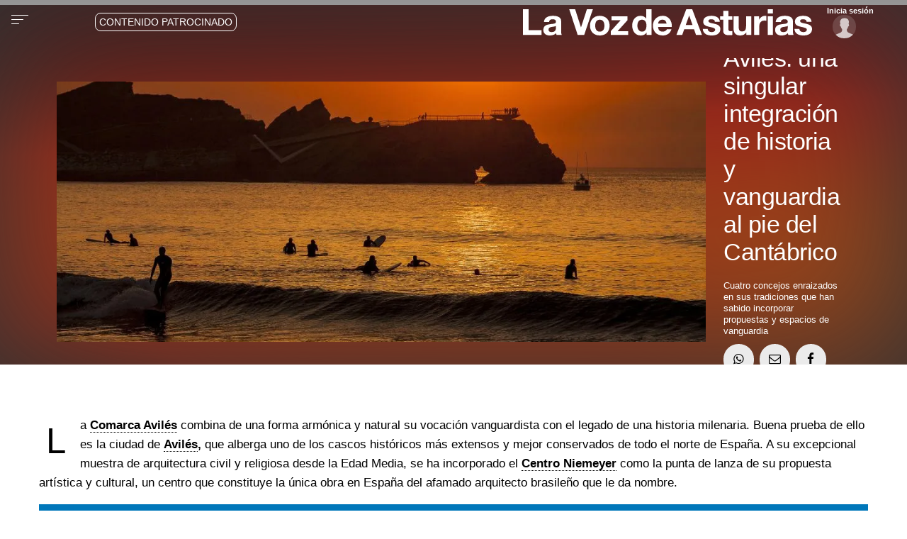

--- FILE ---
content_type: text/html;charset=ISO-8859-1
request_url: https://www.lavozdeasturias.es/noticia/turismo/2023/04/19/comarca-aviles-singular-integracion-historia-vanguardia-pie-cantabrico/00031681902913676582736.htm
body_size: 34813
content:



	<!DOCTYPE html>
<html lang="es">
	<head>
				
<link rel="preconnect" href="https://cflvdg.avoz.es">
<link rel="preconnect" href="https://js.lavdg.com">
<link rel="preconnect" href="https://css.lavdg.com">
<link rel="preconnect" href="https://img.lavdg.com">
<link rel="preconnect" href="https://miperfil.lavozdegalicia.es">
<link rel="preconnect" href="https://www.googletagmanager.com">
<link rel="preconnect" href="https://www.google-analytics.com">
<link rel="preconnect" href="https://securepubads.g.doubleclick.net">
<link rel="preconnect" href="https://sb.scorecardresearch.com">
<link rel="preconnect" href="https://adservice.google.com">
<link rel="preconnect" href="https://static.wemass.com">
<link rel="preconnect" href="https://service.wemass.com">
<link rel="preconnect" href="https://sdk.privacy-center.org">
				<!-- Generic Site Meta's -->
<meta charset="iso-8859-1">
<meta http-equiv="Content-Type" content="text/html; charset=iso-8859-1" />
<meta name="viewport" content="width=device-width, initial-scale=1, shrink-to-fit=no">
<meta name="theme-color" content="#ffffff">
<link rel="icon" href="[data-uri]"><!-- ok dist/images/favicon.svg -->
<link rel="mask-icon" href="[data-uri]" color="#999999"><!-- ok dist/images/favicon.svg -->
<link rel="apple-touch-icon" href="[data-uri]"><!-- ok dist/images/apple-touch-icon.svg -->
<link rel="manifest" href="/manifest.json"
		       
<!-- SEO Meta's -->
	
<title>Comarca Avilés: una singular integración de historia y vanguardia al pie del Cantábrico</title>
<meta name="robots" content="index,follow,max-image-preview:large">
<meta name="description" content="Cuatro concejos enraizados en sus tradiciones que han sabido incorporar propuestas y espacios de vanguardia">	




<link rel="canonical" href="https://www.lavozdeasturias.es/noticia/turismo/2023/04/19/comarca-aviles-singular-integracion-historia-vanguardia-pie-cantabrico/00031681902913676582736.htm"  >  
  <link rel="amphtml" href="https://www.lavozdeasturias.es/amp/noticia/turismo/2023/04/19/comarca-aviles-singular-integracion-historia-vanguardia-pie-cantabrico/00031681902913676582736.htm?utm_campaign=amp">
  


					
					
		
	<!-- AD TAGS - GAM -->
	<script async src="https://securepubads.g.doubleclick.net/tag/js/gpt.js" type="didomi/javascript" data-vendor="didomi:google"></script>
	<script>
	window.googletag = window.googletag || {};
	googletag.cmd = googletag.cmd || [];

	var listaRefreshBannerDESKTOP=new Array();
	var listaRefreshBannerMOVIL=new Array();
	const mediaQueryMobile = window.matchMedia('(max-width: 1019px)');
    const mediaQueryDesktop = window.matchMedia('(min-width: 1020px)');

	var gptAdSlots = [];  

		var  INTEXT_MOBILE,  INTEXT_DESKTOP,  VOZ_FALDON_DESKTOP;
			
	googletag.cmd.push(function() {
		
			INTEXT_MOBILE = googletag.sizeMapping().
		addSize([1020, 0],[]).
		addSize([768, 0],[1,1]).
		addSize([320, 0],[1,1]).
		addSize([0, 0],[]).
				build();
			INTEXT_DESKTOP = googletag.sizeMapping().
		addSize([1020, 0],[1,1]).
		addSize([0, 0],[]).
				build();
			VOZ_FALDON_DESKTOP = googletag.sizeMapping().
		addSize([1020,0],[[984,90],[984,80],[984,50],[980,90],[980,50],[970,90],[728,90]]).
		addSize([0, 0], []).
				build();
		
	if (mediaQueryMobile.matches) {	
	
																							    		    			
																																																				gptAdSlots["PUB_CABECERO_ad_InsterstitialMobile"] = googletag.defineSlot("/125952410/LVDA.Mobile/turismo/detalle", [[1,1]], "PUB_CABECERO_ad_InsterstitialMobile").defineSizeMapping(INTEXT_MOBILE).addService(googletag.pubads()).setTargeting("pos", "interstitial");
																											    		    			
																																																				gptAdSlots["PUB_CABECERO_ad_InimageMobile"] = googletag.defineSlot("/125952410/LVDA.Mobile/turismo/detalle", [[1,1]], "PUB_CABECERO_ad_InimageMobile").defineSizeMapping(INTEXT_MOBILE).addService(googletag.pubads()).setTargeting("pos", "inimage");
																											
	}
	
	if (mediaQueryDesktop.matches) {	
	
																												    		    			
																																																				gptAdSlots["PUB_CABECERO_ad_InimageDesktop"] = googletag.defineSlot("/125952410/LVDA.Desktop/turismo/detalle", [[1,1]], "PUB_CABECERO_ad_InimageDesktop").defineSizeMapping(INTEXT_DESKTOP).addService(googletag.pubads()).setTargeting("pos", "inimage");
																														    		    			
																																																				gptAdSlots["ad-FaldonSuperiorDesktop"] = googletag.defineSlot("/125952410/LVDA.Desktop/turismo/detalle", [[980, 90], [984, 90],[984,50], [984, 80],[728,90],[728,50],'fluid'], "ad-FaldonSuperiorDesktop").defineSizeMapping(VOZ_FALDON_DESKTOP).addService(googletag.pubads()).setTargeting("pos", "faldonSuperior");
																			
	}

				googletag.pubads().setTargeting("tipo","detalle");
		googletag.pubads().setTargeting("subtipo","noticia");						
		// REMOVE ON DIST: FOR DEV PURPOSES ONLY
		googletag.pubads().addEventListener('slotRequested', function(event) {
			updateSlotStatus(event.slot.getSlotElementId(), 'fetched');
		});

		googletag.pubads().addEventListener('slotOnload', function(event) {
			updateSlotStatus(event.slot.getSlotElementId(), 'rendered');
		});

		// END REMOVE ON DIST
		
					googletag.pubads().enableSingleRequest();
			googletag.pubads().enableAsyncRendering();
			googletag.pubads().disableInitialLoad()
				googletag.enableServices();

				
																																																																																																																								
																						listaRefreshBannerMOVIL=[];
			listaRefreshBannerDESKTOP=[gptAdSlots['ad-FaldonSuperiorDesktop']];
				});

	// REMOVE ON DIST: FOR DEV PURPOSES ONLY	
	function updateSlotStatus(slotId, state) {
		console.log('SLOT: ' + slotId + ' - STATUS: ' + state);
	}

	</script>	


				

<script async type="text/javascript" src="https://service.wemass.com/dmp/68c26b8f637e71a514d87e22f4e512ca.js"></script>
    <script async type="text/javascript" >
	window.didomiOnReady = window.didomiOnReady || [];
	window.didomiOnReady.push(function(){
	    window.__wmass = window.__wmass || {};
	    window.__wmass.bff = window.__wmass.bff || [];
	    window.__wmass.getSegments = window.__wmass.getSegments || function(){
	        let pSegs=[];
	        try  {
	            pSegs = JSON.parse(window.localStorage._papns || '[]').slice(0, 250).map(String);
	        } catch (e) {
	            pSegs = []
	        }
	        return {permutive:pSegs};
	    };
	});
	</script>	
	
		<script async type="text/javascript">
    window.didomiOnReady = window.didomiOnReady || [];
    window.didomiOnReady.push(function(){
        __wmass.bff.push(function () {        
            __wmass.dmp.addon('web',{
                page: {
                    type: "noticia",
                    content: {
                        categories: ["Turismo"]
                    },
                    article: {
                                                    id: "00031681902913676582736",
                            title: "Comarca Avilés: una singular integración de historia y vanguardia al pie del Cantábrico",
                            description: "Cuatro concejos enraizados en sus tradiciones que han sabido incorporar propuestas y espacios de vanguardia",
                            authors:[  "N.D." 	            			],
                            modifiedAt: "2023-04-21T07:45:00.753Z",
                            publishedAt: "2023-04-21T07:41:00.000Z",
                                                topics: [""],
                        premium: false,
                        paragraphCount: null,
                        section: "Turismo"
                    },
                    user: {
                        type: "",
                        age: null,
                        gender: ""
                    }
                }
            });
        });
    });
    
    m_seccion='Turismo';
    m_placement_D_Mega=21530747;
    m_placement_M_Mega=21530742;
    m_placement_D_Roba=21530748;
    m_placement_M_Roba=21530743;
    m_placement_M_Pre=21500527;
	m_placement_D_Pre=21500525;
	m_placement_M_Post=21500528;
	m_placement_D_Post=21500526;
        	intext=true;
    	intext_pos=2;
    </script>		
<script type="didomi/javascript" data-purposes="select_personalized_ads,create_ads_profile,measure_ad_performance,select_basic_ads,cookies" async charset="utf-8" src="https://js.lavdg.com/assets/themes/lvda/js/prebidlvda.min.grv-a73dc61b876600afb6c86cffb290564c.js"></script>


	
				<script>dataLayer = [{ 
	'idContenido': '00031681902913676582736', 
	'titulo':'Comarca Avilés: una singular integración de historia y vanguardia al pie del Cantábrico', 
	'tituloCanonical': 'Comarca Avilés: una singular integración de historia y vanguardia al pie del Cantábrico', 
	'urlCanonical': '/noticia/turismo/2023/04/19/00031681902913676582736.htm', 
	'pathLevel1': 'turismo', 
	'pathLevel2': 'Unknown', 
	'localidad': 'Unknown',  
	'formato': 'branded_modo1',  
	'superficie': 'web',  
	'formatoContenido': 'branded_modo1-Web', 
	'longitudTexto': 'muy largo',  
	'numPalabras': '1312',  
	'numParrafos': '10',  
	'fechaPublicacion': '20230421', 
	'horaPublicacion': '9:41', 
	'fechaActualizacion': '20230421', 
	'horaActualizacion': '9:45', 
	'seccionDelegacion': 'Asturias', 
	'autor': 'Nel Oliveira', 
	'idAutor': 'id1624362420707A', 
	'tags': 'Unknown', 
	'seccionPublicacion': 'Turismo', 
	'seccionAgrupacion': 'Unknown', 
	'seccionAtribucion': 'Asturias,Turismo', 
	'atribucion': 'Unknown', 
	'origenPublicacion': 'web', 
	'statusPaywall': 'Unknown' 
}];</script>


<script>(function(w,d,s,l,i){w[l]=w[l]||[];w[l].push({'gtm.start':
new Date().getTime(),event:'gtm.js'});var f=d.getElementsByTagName(s)[0],
j=d.createElement(s),dl=l!='dataLayer'?'&l='+l:'';j.async=true;j.src=
'https://www.googletagmanager.com/gtm.js?id='+i+dl;f.parentNode.insertBefore(j,f);
})(window,document,'script','dataLayer','GTM-MLKVL7');</script>
<!-- End Google Tag Manager -->


				<style>
?.d-none,.no-visible{display:none}.v-hidden,.hidden{visibility:hidden}*,*::before,*::after{box-sizing:border-box}html{font-size:100%;font-variant-ligatures:none;text-rendering:optimizeLegibility;font-feature-settings:"kern";font:17px "Neue-Helvetica","Helvetica",Arial,sans-serif;line-height:1.5;font-weight:300;-webkit-text-size-adjust:100%;-webkit-tap-highlight-color:transparent;width:100%;height:100%}input[type=text],input[type=button]{-webkit-appearance:none;-webkit-border-radius:0}body{margin:0;font-size:1rem;background-color:white;font-family:"Neue-Helvetica","Helvetica",Arial,sans-serif}article,aside,figcaption,figure,footer,header,hgroup,main,nav,section,picture,img{display:block;margin:0;padding:0}button{margin:0;font-size:1rem;cursor:pointer}[tabindex="-1"]:focus:not(:focus-visible){outline:0 !important}h1,h2,h3,h4,h5,h6{font:lighter 17px Georgia,"Times New Roman",Times,sans-serif;margin:0}img{width:100%}strong{font-weight:600}h1{font-size:1.4rem;letter-spacing:-.03rem}h2,h3,h4,h5,h6{font-size:1.1rem}a{text-decoration:none;color:#000}a:hover{text-decoration:underline}[class^="ratio"],[class*=" ratio"]{position:relative;width:100%}.ratio2-1{padding-bottom:calc(100% * 1 / 2)}.ratio16-9{padding-bottom:calc(100% * 9 / 16)}.ratio1-1{padding-bottom:100%}.ratio16-9 .jwplayer{position:absolute;width:100% !important;height:100% !important}.media img,.media iframe{position:absolute;width:100%;height:100%}.media iframe{z-index:2}.figure-caption{font-size:.65rem;color:#666;line-height:1.3;display:inline-block;padding:7.5px 0}iframe{max-width:100%}form{width:100%}label{padding:7.5px;font-family:"Neue-Helvetica","Helvetica",Arial,sans-serif}input[type="text"],textarea,select{border:1px solid #ccc;border-radius:4px;color:#000;padding:7.5px;font-family:"Neue-Helvetica","Helvetica",Arial,sans-serif}dd{margin-left:0px}em{font-style:italic}.airship-html-prompt-shadow{position:absolute;z-index:1001}.container{display:block;margin:0 auto;padding:0;background-color:white;width:100%;position:relative;max-width:1178px}.row{display:flex;width:100%;flex-wrap:wrap}.row:not(.f-dir-row){flex-direction:column}.col{margin:0;padding:0 15px;max-width:100%}.sz-0,.sz-10,.sz-20,.sz-30,.sz-40,.sz-50,.sz-60,.sz-70,.sz-80,.sz-90,.sz-100,.sz-33,.sz-67,.sz-25,.sz-75{flex-grow:0}.sz-0{width:0%}.sz-10{width:10%}.sz-20{width:20%}.sz-30{width:30%}.sz-40{width:40%}.sz-50{width:50%}.sz-60{width:60%}.sz-70{width:70%}.sz-80{width:80%}.sz-90{width:90%}.sz-100{width:100%}.sz-33{width:calc(100% / 3)}.sz-67{width:calc(100% / 3 * 2)}.sz-25{width:25%}.sz-75{width:75%}.sz-auto{flex-grow:1}.sz-v-100{height:100%}.filter_invert{filter:invert(1)}.p-rel{position:relative}.fl-r{display:block;float:right}.fl-l{display:block;float:left}.spacer{display:block;width:100%;clear:both;border-top:1px solid #ebebeb;border-bottom:none;border-left:none;border-right:none}.sp-dbl{border-top:3px double #ebebeb}.brd{border:1px solid #ebebeb}.no-brd,.no-brd:focus,.no-brd:hover,.no-brd:active{border:none !important}.circle{border-radius:50%;overflow:hidden;background-color:#f7f7f7}.brd-c-gray-light{border-color:#ccc !important}.brd-t{border-top:1px solid #ebebeb}.brd-b{border-bottom:1px solid #ebebeb}.brd-l{border-left:1px solid #ebebeb}.brd-r{border-right:1px solid #ebebeb}.no-pd{padding:0}.padding{padding:7.5px}.padding-2{padding:15px}.pd-t{padding-top:7.5px}.pd-b{padding-bottom:7.5px}.pd-l{padding-left:7.5px}.pd-r{padding-right:7.5px}.pd-v{padding-top:7.5px;padding-bottom:7.5px}.pd-h{padding-left:7.5px;padding-right:7.5px}.pd-t-2{padding-top:15px}.pd-b-2{padding-bottom:15px}.pd-l-2{padding-left:15px}.pd-r-2{padding-right:15px}.pd-v-2{padding-top:15px;padding-bottom:15px}.pd-h-2{padding-left:15px;padding-right:15px}.no-mg{margin:0}.margin{margin:7.5px}.margin-2{margin:15px}.mg-t{margin-top:7.5px}.mg-b{margin-bottom:7.5px}.mg-l{margin-left:7.5px}.mg-r{margin-right:7.5px}.mg-v{margin-top:7.5px;margin-bottom:7.5px}.mg-h{margin-left:7.5px;margin-right:7.5px}.mg-t-2{margin-top:15px}.mg-b-2{margin-bottom:15px}.mg-l-2{margin-left:15px}.mg-r-2{margin-right:15px}.mg-v-2{margin-top:15px;margin-bottom:15px}.mg-h-2{margin-left:15px;margin-right:15px}.flex{display:flex;flex:1 1 auto;flex-direction:column;flex-wrap:wrap}.d-flex{display:flex}.f-align-base{align-items:baseline}.f-align-center{align-items:center}.f-align-end{align-items:end}.f-align-stretch{align-items:stretch}.f-align-c-end{justify-content:flex-end}.f-align-c-center{justify-content:center}.f-justify-between{justify-content:space-between}.f-justify-center{justify-content:center}.f-justify-end{justify-content:flex-end}.f-dir-row{flex-direction:row}.f-ord-first{order:-1}.f-ord-same{order:0}.f-ord-1{order:1}.f-ord-2{order:2}.f-ord-3{order:3}.f-ord-4{order:4}.f-ord-5{order:5}.f-nowrp{flex-wrap:nowrap}.f-grow{flex-grow:1 !important}.nowrp{white-space:nowrap}.upper{text-transform:uppercase}.linethrough{position:relative}.linethrough:before{content:'';width:100%;height:2px;background:black;position:absolute;top:50%;left:0}.t-sserif{font-family:"Neue-Helvetica","Helvetica",Arial,sans-serif}.t-bld{font-weight:600}.t-bld-min{font-weight:400}.t-align-ctr{text-align:center}.t-align-lft{text-align:left}.t-align-rgt{text-align:right}.t-lh-1{line-height:1.2}.t-lh-2{line-height:2}.sz-t-xxs{font-size:.65rem}.sz-t-xs{font-size:.75rem}.sz-t-s{font-size:.85rem}.sz-t-md{font-size:1rem}.sz-t-lg{font-size:1.3rem}.sz-t-xl{font-size:1.5rem}.sz-t-xxl{font-size:1.95rem}.c-gray-med{color:#666}.c-gray-light{color:#999}.c-gray-min{color:#f7f7f7}.c-white{color:#fff}.c-paid{color:#B69C56}.c-primary{color:#326891}.bg-white-alpha{background-color:rgba(255,255,255,0.2)}.bg-gray-med{background-color:#666}.bg-gray-light{background-color:#999}.bg-gray-min{background-color:#ebebeb}.bg-gray-faint{background-color:#fcfcfc}.bg-blk{background-color:#000 !important}[class^="sz-sq"],[class*=" sz-sq"]{text-align:center;flex-grow:0;overflow:hidden}.sz-sq-xxs{width:1.95rem;height:1.95rem}.sz-sq-xs{width:2.25rem;height:2.25rem}.sz-sq-s{width:2.55rem;height:2.55rem}.sz-sq-md{width:3rem;height:3rem}.sz-sq-lg{width:3.9rem;height:3.9rem}.sz-sq-xl{width:4.5rem;height:4.5rem}.sz-sq-xxl{width:5.85rem;height:5.85rem}.header_sticky{border-bottom:1px solid #ebebeb;background-color:#D52D2E;position:sticky;top:0;left:0;z-index:1000}.logo{width:100%;background-image:url("data:image/svg+xml,%3Csvg width='119px' height='11px' viewBox='0 0 119 11' version='1.1' xmlns='http://www.w3.org/2000/svg' xmlns:xlink='http://www.w3.org/1999/xlink'%3E%3Ctitle%3ELVDA%3C/title%3E%3Cg id='lvda' stroke='none' stroke-width='1' fill='none' fill-rule='evenodd'%3E%3Cg id='lvda_logotipo' transform='translate(-264.000000, -469.000000)' fill='%23FFFFFF' fill-rule='nonzero'%3E%3Cpath d='M271.621272,479.803301 L271.621272,477.806052 L266.369386,477.806052 L266.369386,469 L264,469 L264,479.803301 L271.621272,479.803301 Z M275.047071,480 C275.530003,480 276.002874,479.92939 276.465684,479.788171 C276.928494,479.646951 277.330938,479.399817 277.673015,479.046768 C277.683076,479.1779 277.700683,479.306511 277.725835,479.4326 C277.750988,479.558689 277.783687,479.682256 277.823931,479.803301 L277.823931,479.803301 L279.997125,479.803301 C279.896514,479.641907 279.826087,479.399817 279.785842,479.077029 C279.745598,478.754241 279.725476,478.416323 279.725476,478.063274 L279.725476,478.063274 L279.725476,473.993122 C279.725476,473.519028 279.619835,473.138239 279.408552,472.850757 C279.197269,472.563274 278.92562,472.338835 278.593604,472.177442 C278.261588,472.016048 277.894358,471.907611 277.491915,471.852132 C277.089472,471.796653 276.692059,471.768913 276.299676,471.768913 C275.86705,471.768913 275.436938,471.811784 275.009342,471.897524 C274.581746,471.983265 274.19691,472.127006 273.854833,472.328748 C273.512756,472.530491 273.231046,472.797799 273.009702,473.130674 C272.788358,473.463549 272.662594,473.882164 272.632411,474.38652 L272.632411,474.38652 L274.775422,474.38652 C274.815666,473.962861 274.956522,473.660248 275.197988,473.47868 C275.439454,473.297111 275.77147,473.206327 276.194035,473.206327 C276.385196,473.206327 276.56378,473.218936 276.729788,473.244154 C276.895796,473.269372 277.041681,473.319807 277.167445,473.395461 C277.293209,473.471114 277.393819,473.577029 277.469278,473.713205 C277.544736,473.849381 277.582465,474.033471 277.582465,474.265475 C277.592526,474.487391 277.527129,474.65635 277.386274,474.772352 C277.245418,474.888354 277.054258,474.976616 276.812792,475.037139 C276.571326,475.097662 276.294646,475.143054 275.982752,475.173315 C275.670859,475.203576 275.353934,475.243925 275.03198,475.29436 C274.710025,475.344796 274.390586,475.412884 274.073661,475.498624 C273.756737,475.584365 273.475027,475.712976 273.22853,475.884457 C272.982034,476.055938 272.780812,476.28542 272.624865,476.572902 C272.468918,476.860385 272.390945,477.226043 272.390945,477.669876 C272.390945,478.073361 272.458857,478.421366 272.594682,478.713893 C272.730507,479.006419 272.919152,479.24851 273.160618,479.440165 C273.402084,479.63182 273.683794,479.77304 274.005749,479.863824 C274.327704,479.954608 274.674811,480 275.047071,480 Z M275.846928,478.577717 C275.675889,478.577717 275.509881,478.562586 275.348904,478.532325 C275.187927,478.502063 275.047071,478.449106 274.926338,478.373453 C274.805605,478.297799 274.710025,478.194406 274.639597,478.063274 C274.56917,477.932141 274.533956,477.770747 274.533956,477.579092 C274.533956,477.37735 274.56917,477.210912 274.639597,477.07978 C274.710025,476.948647 274.80309,476.840211 274.918793,476.75447 C275.034495,476.66873 275.17032,476.600642 275.326266,476.550206 C275.482213,476.499771 275.640675,476.459422 275.801653,476.429161 C275.972691,476.3989 276.14373,476.373682 276.314768,476.353508 C276.485807,476.333333 276.649299,476.308116 276.805246,476.277854 C276.961193,476.247593 277.107079,476.209766 277.242903,476.164374 C277.378728,476.118982 277.491915,476.055938 277.582465,475.975241 L277.582465,475.975241 L277.582465,476.777166 C277.582465,476.898212 277.569888,477.059606 277.544736,477.261348 C277.519583,477.46309 277.451671,477.662311 277.340999,477.85901 C277.230327,478.055708 277.059288,478.224668 276.827883,478.365887 C276.596478,478.507107 276.269493,478.577717 275.846928,478.577717 Z M289.208213,479.803301 L292.784929,469 L290.340085,469 L287.910333,476.595598 L287.88015,476.595598 L285.480581,469 L283.050829,469 L286.536995,479.803301 L289.208213,479.803301 Z M295.630926,480 C296.244652,480 296.800527,479.904172 297.298551,479.712517 C297.796575,479.520862 298.221656,479.245988 298.573794,478.887895 C298.925932,478.529803 299.197581,478.098579 299.388741,477.594223 C299.579902,477.089867 299.675482,476.524989 299.675482,475.899587 C299.675482,475.274186 299.579902,474.706786 299.388741,474.197387 C299.197581,473.687987 298.925932,473.254241 298.573794,472.896149 C298.221656,472.538056 297.796575,472.26066 297.298551,472.063961 C296.800527,471.867263 296.244652,471.768913 295.630926,471.768913 C295.0172,471.768913 294.46384,471.867263 293.970847,472.063961 C293.477854,472.26066 293.055288,472.538056 292.70315,472.896149 C292.351012,473.254241 292.079363,473.687987 291.888203,474.197387 C291.697042,474.706786 291.601462,475.274186 291.601462,475.899587 C291.601462,476.524989 291.697042,477.089867 291.888203,477.594223 C292.079363,478.098579 292.351012,478.529803 292.70315,478.887895 C293.055288,479.245988 293.477854,479.520862 293.970847,479.712517 C294.46384,479.904172 295.0172,480 295.630926,480 Z M295.630926,478.396149 C295.268727,478.396149 294.966895,478.325539 294.725429,478.184319 C294.483962,478.043099 294.290287,477.853966 294.144401,477.616919 C293.998515,477.379872 293.895389,477.112563 293.835022,476.814993 C293.774656,476.517423 293.744473,476.212288 293.744473,475.899587 C293.744473,475.586887 293.774656,475.27923 293.835022,474.976616 C293.895389,474.674003 293.998515,474.406694 294.144401,474.174691 C294.290287,473.942687 294.483962,473.753553 294.725429,473.60729 C294.966895,473.461027 295.268727,473.387895 295.630926,473.387895 C295.993125,473.387895 296.297473,473.461027 296.54397,473.60729 C296.790466,473.753553 296.986657,473.942687 297.132543,474.174691 C297.278429,474.406694 297.381555,474.674003 297.441921,474.976616 C297.502288,475.27923 297.532471,475.586887 297.532471,475.899587 C297.532471,476.212288 297.502288,476.517423 297.441921,476.814993 C297.381555,477.112563 297.278429,477.379872 297.132543,477.616919 C296.986657,477.853966 296.790466,478.043099 296.54397,478.184319 C296.297473,478.325539 295.993125,478.396149 295.630926,478.396149 Z M307.330291,479.803301 L307.330291,478.184319 L302.983902,478.184319 L307.04355,473.599725 L307.04355,471.980743 L300.463601,471.980743 L300.463601,473.599725 L304.221416,473.599725 L300.161768,478.184319 L300.161768,479.803301 L307.330291,479.803301 Z M312.470435,480 C312.983551,480 313.443845,479.906694 313.851319,479.720083 C314.258793,479.533471 314.588294,479.228336 314.839821,478.804677 L314.870004,478.804677 L314.870004,479.803301 L316.907374,479.803301 L316.907374,469 L314.764363,469 L314.764363,472.933975 L314.734179,472.933975 C314.492713,472.550665 314.163213,472.26066 313.745678,472.063961 C313.328143,471.867263 312.88797,471.768913 312.42516,471.768913 C311.851679,471.768913 311.348624,471.882393 310.915998,472.109354 C310.483371,472.336314 310.123687,472.636405 309.836946,473.009629 C309.550205,473.382852 309.333892,473.814076 309.188006,474.303301 C309.042121,474.792526 308.969178,475.299404 308.969178,475.823934 C308.969178,476.368638 309.042121,476.893168 309.188006,477.397524 C309.333892,477.90188 309.550205,478.348235 309.836946,478.736589 C310.123687,479.124943 310.488402,479.4326 310.931089,479.65956 C311.373777,479.88652 311.886892,480 312.470435,480 Z M312.998642,478.396149 C312.666627,478.396149 312.382401,478.323017 312.145965,478.176754 C311.90953,478.030491 311.713339,477.838835 311.557392,477.601788 C311.401445,477.364741 311.288258,477.094911 311.21783,476.792297 C311.147403,476.489684 311.112189,476.18707 311.112189,475.884457 C311.112189,475.561669 311.144887,475.25149 311.210284,474.95392 C311.275681,474.65635 311.381323,474.391564 311.527209,474.15956 C311.673094,473.927556 311.86677,473.740945 312.108236,473.599725 C312.349702,473.458505 312.646504,473.387895 312.998642,473.387895 C313.35078,473.387895 313.642552,473.458505 313.873957,473.599725 C314.105362,473.740945 314.294007,473.925034 314.439893,474.151994 C314.585778,474.378955 314.688905,474.64122 314.749271,474.93879 C314.809638,475.236359 314.839821,475.546538 314.839821,475.869326 C314.839821,476.192114 314.809638,476.504814 314.749271,476.807428 C314.688905,477.110041 314.588294,477.379872 314.447439,477.616919 C314.306583,477.853966 314.117938,478.043099 313.881503,478.184319 C313.645067,478.325539 313.35078,478.396149 312.998642,478.396149 Z M321.484136,480 C322.369511,480 323.124093,479.798258 323.74788,479.394773 C324.371667,478.991288 324.834477,478.320495 325.13631,477.382393 L323.249856,477.382393 C323.179428,477.624484 322.988268,477.853966 322.676374,478.070839 C322.364481,478.287712 321.99222,478.396149 321.559594,478.396149 C320.955929,478.396149 320.493119,478.239798 320.171164,477.927098 C319.849209,477.614397 319.67314,477.110041 319.642957,476.41403 L325.272134,476.41403 C325.312379,475.808803 325.262073,475.228794 325.121218,474.674003 C324.980363,474.119211 324.751473,473.624943 324.434549,473.191197 C324.117625,472.757451 323.712666,472.411967 323.219673,472.154746 C322.72668,471.897524 322.148167,471.768913 321.484136,471.768913 C320.890532,471.768913 320.349748,471.874828 319.861786,472.086657 C319.373823,472.298487 318.953773,472.588492 318.601635,472.956671 C318.249497,473.324851 317.977848,473.761119 317.786687,474.265475 C317.595526,474.76983 317.499946,475.314535 317.499946,475.899587 C317.499946,476.504814 317.593011,477.059606 317.779141,477.563961 C317.965271,478.068317 318.229375,478.502063 318.571452,478.865199 C318.913528,479.228336 319.331063,479.508253 319.824057,479.704952 C320.31705,479.901651 320.870409,480 321.484136,480 Z M323.129123,475.05227 L319.642957,475.05227 C319.653018,474.900963 319.685717,474.729482 319.741053,474.537827 C319.796389,474.346171 319.891969,474.164603 320.027794,473.993122 C320.163618,473.821641 320.344718,473.6779 320.571092,473.561898 C320.797467,473.445896 321.081692,473.387895 321.423769,473.387895 C321.946946,473.387895 322.336813,473.529115 322.59337,473.811554 C322.849928,474.093994 323.028512,474.507565 323.129123,475.05227 Z M329.547382,479.803301 L330.392513,477.397524 L334.421977,477.397524 L335.236925,479.803301 L337.696861,479.803301 L333.667396,469 L331.237644,469 L327.162905,479.803301 L329.547382,479.803301 Z M333.803221,475.627235 L331.01127,475.627235 L332.414791,471.662999 L332.444974,471.662999 L333.803221,475.627235 Z M341.696142,480 C342.13883,480 342.573972,479.95713 343.001568,479.871389 C343.429164,479.785649 343.80897,479.636864 344.140986,479.425034 C344.473001,479.213205 344.742135,478.933287 344.948388,478.585282 C345.15464,478.237276 345.257766,477.806052 345.257766,477.291609 C345.257766,476.928473 345.187338,476.623338 345.046483,476.376204 C344.905628,476.129069 344.719498,475.922283 344.488093,475.755846 C344.256688,475.589409 343.992585,475.455754 343.695783,475.354883 C343.398981,475.254012 343.094633,475.168271 342.782739,475.097662 C342.480907,475.027052 342.184105,474.961486 341.892333,474.900963 C341.600562,474.84044 341.341489,474.772352 341.115114,474.696699 C340.88874,474.621045 340.705125,474.522696 340.56427,474.401651 C340.423415,474.280605 340.352987,474.124255 340.352987,473.9326 C340.352987,473.771206 340.393231,473.642595 340.47372,473.546768 C340.554209,473.45094 340.652304,473.377808 340.768007,473.327373 C340.883709,473.276937 341.011988,473.244154 341.152843,473.229023 C341.293699,473.213893 341.424493,473.206327 341.545226,473.206327 C341.927547,473.206327 342.259563,473.279459 342.541273,473.425722 C342.822983,473.571985 342.97893,473.851903 343.009114,474.265475 L345.046483,474.265475 C345.006239,473.781293 344.882991,473.38033 344.676738,473.062586 C344.470486,472.744842 344.211413,472.490142 343.89952,472.298487 C343.587626,472.106832 343.232973,471.970656 342.83556,471.889959 C342.438147,471.809262 342.028158,471.768913 341.605592,471.768913 C341.183027,471.768913 340.770522,471.80674 340.368079,471.882393 C339.965635,471.958047 339.603436,472.089179 339.281482,472.275791 C338.959527,472.462403 338.700454,472.717102 338.504263,473.03989 C338.308072,473.362678 338.209976,473.776249 338.209976,474.280605 C338.209976,474.623567 338.280404,474.913572 338.421259,475.150619 C338.562114,475.387666 338.748244,475.584365 338.979649,475.740715 C339.211054,475.897066 339.475157,476.023155 339.771959,476.118982 C340.068761,476.21481 340.373109,476.298028 340.685003,476.368638 C341.449645,476.530032 342.045765,476.691426 342.473361,476.85282 C342.900957,477.014214 343.114755,477.256304 343.114755,477.579092 C343.114755,477.770747 343.06948,477.929619 342.97893,478.055708 C342.888381,478.181797 342.775193,478.282669 342.639369,478.358322 C342.503544,478.433975 342.352628,478.489454 342.18662,478.524759 C342.020612,478.560064 341.86215,478.577717 341.711234,478.577717 C341.499951,478.577717 341.296214,478.552499 341.100023,478.502063 C340.903831,478.451628 340.730278,478.373453 340.579362,478.267538 C340.428445,478.161623 340.305197,478.025447 340.209617,477.85901 C340.114036,477.692572 340.066246,477.493352 340.066246,477.261348 L338.028876,477.261348 C338.048999,477.785878 338.167216,478.222146 338.38353,478.570151 C338.599843,478.918157 338.876523,479.198074 339.213569,479.409904 C339.550616,479.621733 339.935452,479.77304 340.368079,479.863824 C340.800705,479.954608 341.243393,480 341.696142,480 Z M348.901591,479.878955 C349.112874,479.878955 349.329187,479.873911 349.550531,479.863824 C349.771875,479.853737 349.973097,479.833563 350.154196,479.803301 L350.154196,478.138927 C350.053586,478.159101 349.947944,478.174232 349.837272,478.184319 C349.7266,478.194406 349.610898,478.19945 349.490165,478.19945 C349.127966,478.19945 348.8865,478.138927 348.765767,478.017882 C348.645034,477.896836 348.584667,477.654746 348.584667,477.291609 L348.584667,473.418157 L350.154196,473.418157 L350.154196,471.980743 L348.584667,471.980743 L348.584667,469.635488 L346.441656,469.635488 L346.441656,471.980743 L345.143776,471.980743 L345.143776,473.418157 L346.441656,473.418157 L346.441656,478.033012 C346.441656,478.42641 346.507053,478.744154 346.637847,478.986245 C346.768641,479.228336 346.947226,479.414947 347.1736,479.54608 C347.399974,479.677212 347.661563,479.765475 347.958365,479.810867 C348.255167,479.856259 348.569576,479.878955 348.901591,479.878955 Z M353.518987,480 C353.971736,480 354.414424,479.899129 354.84705,479.697387 C355.279677,479.495644 355.631815,479.167813 355.903464,478.713893 L355.948739,478.713893 L355.948739,479.803301 L357.986109,479.803301 L357.986109,471.980743 L355.843098,471.980743 L355.843098,476.081155 C355.843098,476.878038 355.712304,477.450481 355.450716,477.798487 C355.189127,478.146492 354.766562,478.320495 354.183019,478.320495 C353.669903,478.320495 353.312735,478.161623 353.111513,477.843879 C352.910292,477.526135 352.809681,477.044475 352.809681,476.3989 L352.809681,471.980743 L350.66667,471.980743 L350.66667,476.792297 C350.66667,477.276479 350.709429,477.71779 350.794948,478.116231 C350.880468,478.514672 351.028869,478.852591 351.240151,479.129986 C351.451434,479.407382 351.74069,479.621733 352.10792,479.77304 C352.47515,479.924347 352.945505,480 353.518987,480 Z M361.277368,479.803301 L361.277368,476.277854 C361.277368,475.924805 361.312582,475.596974 361.38301,475.29436 C361.453437,474.991747 361.571655,474.72696 361.737663,474.5 C361.903671,474.27304 362.122499,474.093994 362.394149,473.962861 C362.665798,473.831729 362.997814,473.766162 363.390196,473.766162 C363.52099,473.766162 363.656815,473.773728 363.79767,473.788858 C363.938525,473.803989 364.059258,473.821641 364.159869,473.841816 L364.159869,471.844567 C363.988831,471.794131 363.832884,471.768913 363.692029,471.768913 C363.420379,471.768913 363.158791,471.809262 362.907264,471.889959 C362.655737,471.970656 362.419301,472.084136 362.197957,472.230399 C361.976614,472.376662 361.780422,472.553187 361.609384,472.759972 C361.438346,472.966758 361.302521,473.191197 361.20191,473.433287 L361.171727,473.433287 L361.171727,471.980743 L359.134357,471.980743 L359.134357,479.803301 L361.277368,479.803301 Z M366.887279,470.770289 L366.887279,469 L364.744268,469 L364.744268,470.770289 L366.887279,470.770289 Z M366.887279,479.803301 L366.887279,471.980743 L364.744268,471.980743 L364.744268,479.803301 L366.887279,479.803301 Z M370.452114,480 C370.935047,480 371.407918,479.92939 371.870727,479.788171 C372.333537,479.646951 372.735981,479.399817 373.078058,479.046768 C373.088119,479.1779 373.105726,479.306511 373.130878,479.4326 C373.156031,479.558689 373.18873,479.682256 373.228974,479.803301 L373.228974,479.803301 L375.402168,479.803301 C375.301557,479.641907 375.23113,479.399817 375.190885,479.077029 C375.150641,478.754241 375.130519,478.416323 375.130519,478.063274 L375.130519,478.063274 L375.130519,473.993122 C375.130519,473.519028 375.024878,473.138239 374.813595,472.850757 C374.602312,472.563274 374.330663,472.338835 373.998647,472.177442 C373.666631,472.016048 373.299401,471.907611 372.896958,471.852132 C372.494515,471.796653 372.097102,471.768913 371.70472,471.768913 C371.272093,471.768913 370.841981,471.811784 370.414385,471.897524 C369.986789,471.983265 369.601953,472.127006 369.259876,472.328748 C368.917799,472.530491 368.636089,472.797799 368.414745,473.130674 C368.193401,473.463549 368.067637,473.882164 368.037454,474.38652 L368.037454,474.38652 L370.180465,474.38652 C370.220709,473.962861 370.361565,473.660248 370.603031,473.47868 C370.844497,473.297111 371.176513,473.206327 371.599078,473.206327 C371.790239,473.206327 371.968823,473.218936 372.134831,473.244154 C372.300839,473.269372 372.446725,473.319807 372.572488,473.395461 C372.698252,473.471114 372.798863,473.577029 372.874321,473.713205 C372.949779,473.849381 372.987508,474.033471 372.987508,474.265475 C372.997569,474.487391 372.932172,474.65635 372.791317,474.772352 C372.650462,474.888354 372.459301,474.976616 372.217835,475.037139 C371.976369,475.097662 371.699689,475.143054 371.387795,475.173315 C371.075902,475.203576 370.758978,475.243925 370.437023,475.29436 C370.115068,475.344796 369.795629,475.412884 369.478704,475.498624 C369.16178,475.584365 368.88007,475.712976 368.633573,475.884457 C368.387077,476.055938 368.185855,476.28542 368.029908,476.572902 C367.873961,476.860385 367.795988,477.226043 367.795988,477.669876 C367.795988,478.073361 367.8639,478.421366 367.999725,478.713893 C368.13555,479.006419 368.324195,479.24851 368.565661,479.440165 C368.807127,479.63182 369.088837,479.77304 369.410792,479.863824 C369.732747,479.954608 370.079854,480 370.452114,480 Z M371.251971,478.577717 C371.080932,478.577717 370.914924,478.562586 370.753947,478.532325 C370.59297,478.502063 370.452114,478.449106 370.331381,478.373453 C370.210648,478.297799 370.115068,478.194406 370.04464,478.063274 C369.974213,477.932141 369.938999,477.770747 369.938999,477.579092 C369.938999,477.37735 369.974213,477.210912 370.04464,477.07978 C370.115068,476.948647 370.208133,476.840211 370.323836,476.75447 C370.439538,476.66873 370.575363,476.600642 370.73131,476.550206 C370.887256,476.499771 371.045718,476.459422 371.206696,476.429161 C371.377734,476.3989 371.548773,476.373682 371.719811,476.353508 C371.89085,476.333333 372.054342,476.308116 372.210289,476.277854 C372.366236,476.247593 372.512122,476.209766 372.647946,476.164374 C372.783771,476.118982 372.896958,476.055938 372.987508,475.975241 L372.987508,475.975241 L372.987508,476.777166 C372.987508,476.898212 372.974931,477.059606 372.949779,477.261348 C372.924626,477.46309 372.856714,477.662311 372.746042,477.85901 C372.63537,478.055708 372.464331,478.224668 372.232926,478.365887 C372.001522,478.507107 371.674536,478.577717 371.251971,478.577717 Z M379.438376,480 C379.881064,480 380.316206,479.95713 380.743802,479.871389 C381.171398,479.785649 381.551204,479.636864 381.88322,479.425034 C382.215235,479.213205 382.484369,478.933287 382.690622,478.585282 C382.896874,478.237276 383,477.806052 383,477.291609 C383,476.928473 382.929572,476.623338 382.788717,476.376204 C382.647862,476.129069 382.461732,475.922283 382.230327,475.755846 C381.998922,475.589409 381.734819,475.455754 381.438017,475.354883 C381.141215,475.254012 380.836867,475.168271 380.524973,475.097662 C380.223141,475.027052 379.926339,474.961486 379.634567,474.900963 C379.342796,474.84044 379.083723,474.772352 378.857348,474.696699 C378.630974,474.621045 378.447359,474.522696 378.306504,474.401651 C378.165649,474.280605 378.095221,474.124255 378.095221,473.9326 C378.095221,473.771206 378.135465,473.642595 378.215954,473.546768 C378.296443,473.45094 378.394538,473.377808 378.510241,473.327373 C378.625943,473.276937 378.754222,473.244154 378.895077,473.229023 C379.035932,473.213893 379.166727,473.206327 379.28746,473.206327 C379.669781,473.206327 380.001797,473.279459 380.283507,473.425722 C380.565217,473.571985 380.721164,473.851903 380.751347,474.265475 L382.788717,474.265475 C382.748473,473.781293 382.625225,473.38033 382.418972,473.062586 C382.21272,472.744842 381.953647,472.490142 381.641754,472.298487 C381.32986,472.106832 380.975207,471.970656 380.577794,471.889959 C380.180381,471.809262 379.770392,471.768913 379.347826,471.768913 C378.925261,471.768913 378.512756,471.80674 378.110313,471.882393 C377.707869,471.958047 377.34567,472.089179 377.023715,472.275791 C376.701761,472.462403 376.442688,472.717102 376.246497,473.03989 C376.050306,473.362678 375.95221,473.776249 375.95221,474.280605 C375.95221,474.623567 376.022638,474.913572 376.163493,475.150619 C376.304348,475.387666 376.490478,475.584365 376.721883,475.740715 C376.953288,475.897066 377.217391,476.023155 377.514193,476.118982 C377.810995,476.21481 378.115343,476.298028 378.427237,476.368638 C379.191879,476.530032 379.787999,476.691426 380.215595,476.85282 C380.643191,477.014214 380.856989,477.256304 380.856989,477.579092 C380.856989,477.770747 380.811714,477.929619 380.721164,478.055708 C380.630614,478.181797 380.517427,478.282669 380.381603,478.358322 C380.245778,478.433975 380.094862,478.489454 379.928854,478.524759 C379.762846,478.560064 379.604384,478.577717 379.453468,478.577717 C379.242185,478.577717 379.038448,478.552499 378.842257,478.502063 C378.646065,478.451628 378.472512,478.373453 378.321595,478.267538 C378.170679,478.161623 378.047431,478.025447 377.951851,477.85901 C377.85627,477.692572 377.80848,477.493352 377.80848,477.261348 L375.77111,477.261348 C375.791233,477.785878 375.90945,478.222146 376.125764,478.570151 C376.342077,478.918157 376.618757,479.198074 376.955803,479.409904 C377.29285,479.621733 377.677686,479.77304 378.110313,479.863824 C378.542939,479.954608 378.985627,480 379.438376,480 Z' id='logo_lvda'%3E%3C/path%3E%3C/g%3E%3C/g%3E%3C/svg%3E");background-size:auto 80%;background-repeat:no-repeat;background-position:center center}.btn-inciar-sesion .i-c-usrmnu{background-position:0.12rem 0.25rem;background-repeat:no-repeat;background-size:1.8rem 1.8rem;filter:opacity(0.75) contrast(5) !important}.sso-usuario-logueado{color:#444}.image-gallery .figure{display:none}.image-gallery .figure:first-child{display:block}.article-min .image-gallery .figure-caption{padding:7.5px;display:flex;border:1px solid #ebebeb;background-color:#f7f7f7}.gallery-prev,.gallery-next{position:absolute;background-color:white;top:calc(50% - 20px)}.gallery-prev{left:0}.gallery-next{right:0}#menu_site{height:100%;width:100%;background:white;content-visibility:auto}#menu_site .header_sticky{display:none}.menu_site-block #menu_site{position:fixed;top:0;left:0;overflow-x:scroll;z-index:1001}.menu_site-block #menu_site .header_sticky{display:block}.menu_site-block{overflow:hidden;width:100%;height:100%}.ms-submenu{position:absolute;bottom:-15px;left:100%}.especial img{width:auto;margin:auto}.especial::before{content:" ";width:100%;height:75px;background:#000;display:block;position:absolute;top:0;opacity:0.5;z-index:-99;background:-moz-linear-gradient(top, transparent 0%, rgba(0,0,0,0.75) 55%, rgba(0,0,0,0.85) 100%);background:-webkit-linear-gradient(top, transparent 0%, rgba(0,0,0,0.75) 55%, rgba(0,0,0,0.85) 100%);background:linear-gradient(to bottom, transparent 0%, rgba(0,0,0,0.75) 55%, rgba(0,0,0,0.85) 100%);filter:progid:DXImageTransform.Microsoft.gradient(startColorstr='#00000000', endColorstr='#a6000000', GradientType=0);transform:rotate(-180deg);-webkit-transform:rotate(-180deg);-moz-transform:rotate(-180deg);-o-transform:rotate(-180deg)}.especial .content-especial{box-shadow:0px 0px 10px #ebebeb;margin:0px 20%}.especial.patrocinado article,.especial h1,.especial h2,.especial h3,.especial h4,.especial h5,.especial h6{font-family:Tahoma, Geneva, Verdana, sans-serif}.especial.menu_site-block .header_sticky{background-color:#D52D2E;border-bottom:1px solid #ebebeb}.especial .header_sticky{background-color:transparent;border-bottom:none}.especial .header_sticky.bg-m-blk{background-color:#D52D2E;border-bottom:1px solid #ebebeb}.especial .header_sticky .logo{background-position:center right}.especial .header_sticky .etiqueta_branded{border-radius:8px;border:1px solid white;color:white;width:200px;height:26px;padding:auto 0px;text-align:center;font-size:14px;line-height:24px;display:inline-block}.especial .header_sticky .etiqueta_branded::before{height:20px;border-left:1 solid #fff}.especial .header_sticky .etiqueta_branded-movil{border-radius:8px;border:1px solid white;color:white;width:200px;height:26px;text-align:center;font-size:12px;line-height:24px}.especial .hero-module{border-right:none;border-left:none;position:relative;margin-bottom:0;min-height:1%;overflow:hidden;background-color:#222;z-index:9;top:-55px}.especial .hero-module .loading{background-color:#222;background-image:url([data-uri]) !important;background-position:center center;background-repeat:no-repeat}.especial .hero-module .loading .video-container{opacity:1;position:relative;bottom:0%;left:0%;height:100vh;width:100%;overflow:hidden;transition:opacity 0.25s ease-in-out;-moz-transition:opacity 0.25s ease-in-out;-webkit-transition:opacity 0.25s ease-in-out}.especial .hero-module .loading .video-container .title-container{z-index:1000;color:#fff;text-align:center;position:absolute;top:0;left:0;right:0;bottom:0;display:-webkit-box;display:-moz-box;display:-ms-flexbox;display:-webkit-flex;display:flex;-webkit-align-items:flex-end;-moz-align-items:flex-end;-ms-align-items:flex-end;align-items:flex-end;justify-content:center;top:auto !important;background:-moz-linear-gradient(top, transparent 0%, rgba(0,0,0,0.45) 35%, rgba(0,0,0,0.6) 100%);background:-webkit-linear-gradient(top, transparent 0%, rgba(0,0,0,0.45) 35%, rgba(0,0,0,0.6) 100%);background:linear-gradient(to bottom, transparent 0%, rgba(0,0,0,0.45) 35%, rgba(0,0,0,0.6) 100%);filter:progid:DXImageTransform.Microsoft.gradient(startColorstr='#00000000', endColorstr='#a6000000', GradientType=0)}.especial .hero-module .loading .video-container .title-container .headline{max-width:900px;padding:15px}.especial .hero-module .loading .video-container .title-container .headline h1{font-size:3.5rem;font-weight:normal;text-shadow:0 0 25px rgba(0,0,0,0.5);margin-bottom:15px}.especial .hero-module .loading .video-container .title-container .headline h2{margin:20px 0 10px 0;font-weight:300;font-size:1em;line-height:1.3}.especial .hero-module .loading .video-container .title-container .headline .social-share{justify-content:center}.especial .hero-module .loading .video-container .title-container .caja_branded{width:100%;height:100%;background:whitesmoke;background:linear-gradient(180deg, #fff 0%, #f5f5f5 100%);border-radius:10px 10px 0 0;padding-top:20px}.especial .hero-module .loading .video-container .title-container .caja_branded .texto_colaboracion{color:#999}.especial .hero-module .loading .video-container .title-container .caja_branded img{width:auto;padding:16px;margin:auto}.especial .hero-module .loading .video-container .caratula{display:block;position:absolute;height:100%;width:100%;object-fit:cover;font-family:"object-fit: cover;"}.especial .hero-module .entradilla_branded{font-size:1rem;padding:0 120px 0 120px}.especial.modo_0 .intro.modo_0{display:inherit}.especial.modo_0 .intro.modo_1{display:none}.especial.modo_1 .intro.modo_0{display:none}.especial.modo_1 .intro.modo_1{display:inherit}.especial.modo_1 .hero-module{background-color:#333}.especial.modo_1 .hero-module .loading{background:none !important;display:flex;justify-content:center;background-color:transparent}.especial.modo_1 .hero-module .loading .video-container{opacity:1;display:flex;flex-direction:row-reverse;margin-top:75px;width:1120px;height:60vh !important}.especial.modo_1 .hero-module .loading .video-container .title-container{position:relative !important;align-items:flex-start !important;background:transparent !important}.especial.modo_1 .hero-module .loading .video-container .title-container .caja_branded{display:none}.especial.modo_1 .hero-module .loading .video-container .title-container .headline{padding:15px}.especial.modo_1 .hero-module .loading .video-container .title-container .headline h1{font-size:2em !important;text-align:left;padding:0 0 0 10px;text-shadow:none !important;margin:0}.especial.modo_1 .hero-module .loading .video-container .title-container .headline h2{font-size:0.75rem !important;padding:0 0 0 10px;text-align:left}.especial.modo_1 .hero-module .loading .video-container .title-container .headline .social-share{margin:0;padding-left:10px;text-align:left !important;justify-content:left}.especial.modo_1 .hero-module .loading .video-container img:not(.logo_site_img){position:relative;height:85%}.especial.modo_1 .hero-module::before{content:"";position:absolute;top:0;left:0;width:100%;height:100%;background-image:var(--background);filter:blur(100px) opacity(0.5) saturate(5);background-size:200%;background-position:center}.especial .flex_columna{flex-direction:column;align-items:center !important}.especial .container{width:100%;line-height:1.6}.especial .container::before,.especial .container::after{content:" ";display:table}.especial .container .container-new.txt-blk ul,.especial .container .container-new.txt-blk h2,.especial .container .container-new.txt-blk .date,.especial .container .container-new.txt-blk .txt,.especial .container .container-new.txt-blk .embed,.especial .container .container-new.txt-blk .ladillo,.especial .container .container-new.txt-blk .entradilla,.especial .container .container-new.txt-blk .titular_importado,.especial .container .container-new.txt-blk .ladillo_antetitulo,.especial .container .container-new.txt-blk .firma,.especial .container .container-new.txt-blk .live-post,.especial .container .container-new.txt-blk .article-min{margin-left:0%}.especial .container .container-new .entradilla_branded{line-height:140% !important;text-align:center;color:#999;padding:0px 0px 15px 0px}.especial .container .container-new .first-paragraph::first-letter{float:left;padding:10px 20px 10px 10px;font-size:3rem;line-height:3rem;font-weight:400}.especial .container .container-new .contenedor_firma-branded,.especial .container .container-new .contenedor_patrocinio{margin-left:0%;padding:15px 0px;text-align:center}.especial .container .container-new .contenedor_firma-branded .caja_firma-branded,.especial .container .container-new .contenedor_firma-branded .caja_patrocinio,.especial .container .container-new .contenedor_patrocinio .caja_firma-branded,.especial .container .container-new .contenedor_patrocinio .caja_patrocinio{width:70%;text-align:center;display:flex;flex-direction:row;margin:auto}.especial .container .container-new .contenedor_firma-branded .caja_firma-branded::before,.especial .container .container-new .contenedor_firma-branded .caja_firma-branded::after,.especial .container .container-new .contenedor_firma-branded .caja_patrocinio::before,.especial .container .container-new .contenedor_firma-branded .caja_patrocinio::after,.especial .container .container-new .contenedor_patrocinio .caja_firma-branded::before,.especial .container .container-new .contenedor_patrocinio .caja_firma-branded::after,.especial .container .container-new .contenedor_patrocinio .caja_patrocinio::before,.especial .container .container-new .contenedor_patrocinio .caja_patrocinio::after{margin:0px 20px;flex-grow:1;height:1px;content:"\a0";background-color:#ddd;position:relative}.especial .container .container-new .contenedor_firma-branded .caja_firma-branded .autor-branded,.especial .container .container-new .contenedor_firma-branded .caja_patrocinio .autor-branded,.especial .container .container-new .contenedor_patrocinio .caja_firma-branded .autor-branded,.especial .container .container-new .contenedor_patrocinio .caja_patrocinio .autor-branded{font-size:1rem;font-weight:bold}.especial .container .container-new .contenedor_firma-branded .caja_firma-branded .autor-branded .cargo-branded,.especial .container .container-new .contenedor_firma-branded .caja_patrocinio .autor-branded .cargo-branded,.especial .container .container-new .contenedor_patrocinio .caja_firma-branded .autor-branded .cargo-branded,.especial .container .container-new .contenedor_patrocinio .caja_patrocinio .autor-branded .cargo-branded{font-size:0.85rem;font-weight:normal}.especial .container .container-new .contenedor_firma-branded .caja_firma-branded::before,.especial .container .container-new .contenedor_firma-branded .caja_firma-branded::after,.especial .container .container-new .contenedor_patrocinio .caja_firma-branded::before,.especial .container .container-new .contenedor_patrocinio .caja_firma-branded::after{top:20px}.especial .container .container-new .contenedor_firma-branded .caja_patrocinio::before,.especial .container .container-new .contenedor_firma-branded .caja_patrocinio::after,.especial .container .container-new .contenedor_patrocinio .caja_patrocinio::before,.especial .container .container-new .contenedor_patrocinio .caja_patrocinio::after{top:8px}.especial .container .container-new .contenedor_firma-branded .caja_patrocinio .texto_patrocinio,.especial .container .container-new .contenedor_patrocinio .caja_patrocinio .texto_patrocinio{font-size:1rem}.especial .container .container-new .ladillo_antetitulo{text-transform:uppercase;color:#999;font-weight:800;font-size:.8rem;margin-top:40px}.especial .container .container-new .destacado,.especial .container .container-new .ladillo{font-weight:600;font-size:1.5rem}.especial .container .container-new .titular_importado,.especial .container .container-new .ladillo{margin-top:30px}.especial .container .container-new .entradilla{font-size:1.1rem;line-height:1.5rem;font-weight:400;color:#999}.especial .container .container-new .firma{font-size:.6rem;font-weight:600}.especial .container .container-new .det-lst,.especial .container .container-new ul{padding-left:22.5px;list-style-type:square;font-size:.85rem}.especial .container .container-new .backgroundGrey{border:1px solid #666;background-color:#f7f7f7;padding:15px}.especial .container .container-new table{border:1px solid #888}.especial .container .container-new table tr{background-color:#ccc}.especial .container .container-new table tr:first-child{font-weight:600;color:#326891}.especial .container .container-new table tr:nth-child(2n+1){background-color:color-bg-gray-faint}.especial .container .container-new p.txt a,.especial .container .container-new .link-txt{border-bottom:1px dotted #000}.especial .container .container-new p.txt a:hover,.especial .container .container-new .link-txt:hover{text-decoration:none;border-bottom:1px solid black}.especial .container .container-new h2{font-size:1.15rem;margin-top:30px}.especial .container .container-new h2 :not(.entradilla_branded){font-size:1.15rem;margin-top:30px}.especial .container .container-new blockquote{border:none;font-size:25px;font-weight:bold;font-style:italic;text-align:center;margin-bottom:0}.especial .container .container-new blockquote small{position:relative;display:block;padding:20px 0;font-size:100%}.especial .container .container-new blockquote small::before{font-family:Georgia, 'Times New Roman', Times, serif;content:open-quote;font-size:135px;color:#ccc;float:left;padding-right:10px;line-height:100%;position:relative}.especial .container .container-new blockquote::after,.especial .container .container-new blockquote::before{content:"";width:30%;height:1px;margin:15px auto;background:#ccc;display:block}.especial .container .container-new .main-parallax{background-image:var(--background);background-attachment:fixed;position:relative;height:50vw;width:calc(100vw);margin-top:50px;margin-bottom:50px;padding:25%;-webkit-background-size:100%;-moz-background-size:100%;-o-background-size:100%;background-size:100%;-webkit-background-size:cover;-moz-background-size:cover;-o-background-size:cover;background-size:cover;background-position:center;left:calc((1178px - 100vw) / 2)}@supports (-webkit-touch-callout: none){.especial .container .container-new .main-parallax{background-attachment:scroll}}.especial .container .container-new .cards{display:flex;flex-wrap:nowrap;flex-direction:row;margin:40px 0}.especial .container .container-new .cards .card{box-shadow:0 4px 8px 0 rgba(0,0,0,0.2);transition:0.3s;border-radius:5px;margin:0 20px;display:flex;flex-direction:column}.especial .container .container-new .cards .card .icon{height:100%;display:flex;justify-content:center;margin:20px auto}.especial .container .container-new .cards .card .card_container{padding:2px 16px}.especial .container .container-new .cards .card .card_container h4{border-bottom:1px dotted #999;padding:10px 0 20px 0;text-align:center}.especial .container .container-new .photo-left{display:flex;margin:50px 0}.especial .container .container-new .photo-left .foto{order:1;width:50%}.especial .container .container-new .photo-left .foto img{width:100%}.especial .container .container-new .photo-left .texto{order:2;width:50%;color:#326891;display:flex;align-items:center;border-left:1px dotted #326891;padding-left:20px}.especial .container .container-new .photo-right{display:flex;margin:50px 0}.especial .container .container-new .photo-right .foto{order:2;width:50%}.especial .container .container-new .photo-right .foto img{width:100%}.especial .container .container-new .photo-right .texto{order:1;width:50%;color:#326891;display:flex;align-items:center;border-right:1px dotted #326891;padding-right:20px}.especial .container .container-new .photo-center{display:flex;margin:50px 0}.especial .container .container-new .photo-center .foto{order:1;width:100%}.especial .container .container-new .photo-center .foto img{width:100%}.especial .container .container-new .photo-center .texto{order:2;width:100%;color:#326891;display:flex;align-items:center;text-align:center}.especial .container .container-new .article-footer div a{font-weight:300;font-size:14px;display:inline-block;border-radius:18px;border:1px solid #ccc;color:#444;margin:8px 5px 8px 0;padding:8px 15px}.especial .fondo_branded-desktop{background:url(/assets/themes/lvdg/img/pico_cabecera.png) no-repeat !important;background-position:center top !important}@media (max-width: 1178px){.especial .container{width:100%}.especial .container .container-new{margin:15px 0px}.especial .container .container-new .entradilla_branded{padding:20px 15px}.especial .container .container-new .txt,.especial .container .container-new .ladillo_antetitulo{padding:0px 15px}.especial .container .container-new.txt-blk .article-min{border:0px}.especial .header_sticky{height:100px}.especial .header_sticky .cont-sponsor{order:3;flex-direction:inherit}.especial .header_sticky .logo{background-position:center center;background-size:60% auto}.especial .hero-module{top:-100px}.especial .hero-module .loading .video-container .title-container .headline h1{font-size:2.2em !important}.especial.modo_1 .hero-module .loading .video-container{flex-direction:column-reverse;margin-top:120px;height:unset !important}.especial.modo_1 .hero-module .loading .video-container .title-container .headline h1{font-size:2em !important;padding:0 !important}.especial.modo_1 .hero-module .loading .video-container .title-container .headline .social-share{justify-content:center}.especial .container{padding:0px 0px}.especial .container .container-new blockquote small::before{display:none}.especial .container .container-new .main-parallax{left:0px}.especial .container .container-new .cards{display:inline}.especial .container .container-new .cards .card{margin:20px}.especial .container .container-new .photo-left .foto,.especial .container .container-new .photo-right .foto{width:100%;order:1}.especial .container .container-new .photo-left .texto,.especial .container .container-new .photo-right .texto{width:100%;border:none;order:2}}.article-min{position:relative}.a-min-author{font-size:.65rem;text-transform:uppercase;margin-bottom:0;margin-top:0}.a-min-text{font-size:.75rem;margin-top:0}.article-min{padding:15px 0}.article-min .a-min-headline{margin-bottom:5px}.article-min .a-min-section{margin-top:0px}.art-min-opi.article-min,.art-min-opi .article-min{display:flex;flex-direction:row;flex:1 1 auto;justify-content:space-between;align-items:center}.art-min-opi .a-min-media{width:75px;min-width:75px;margin-left:15px;order:2}.art-min-opi .a-min-media .media{position:relative;width:100%;padding-bottom:100%;overflow:hidden}.art-min-opi .a-min-media img{filter:grayscale(1)}.art-min-opi .a-min-headline{font-style:italic}.a-min-section{font-size:.65rem;font-family:"Neue-Helvetica","Helvetica",Arial,sans-serif;font-weight:600;margin-top:15px;text-transform:uppercase}.art-min-indeep{margin:15px 0;border:1px solid #ebebeb}.art-min-indeep article.article-min:not(.media-gallery):not(.media-video){border:none}.art-min-indeep .btn{float:left;margin:7.5px}.art-min-indeep .col:first-child{background:#f7f7f7}.media-gallery,.media-video{margin:15px 0;cursor:pointer}.media-gallery .a-min-media,.media-video .a-min-media{margin-bottom:1px}.media-gallery .a-min-content,.media-video .a-min-content{position:relative;padding:15px}.media-gallery .a-min-content .a-min-headline,.media-video .a-min-content .a-min-headline{padding-left:45px}.media-gallery .a-min-content .a-min-author,.media-video .a-min-content .a-min-author{padding-left:45px}.media-gallery .a-min-content:before,.media-video .a-min-content:before{padding-top:7.5px;position:absolute;top:15px;bottom:15px;left:0;font-family:"icons";text-align:center;width:45px;font-size:1.2rem;border-right:1px solid #ebebeb;color:#999}.media-gallery .a-min-content .a-min-author,.media-video .a-min-content .a-min-author{font-size:.65rem;margin:0}.media-gallery .a-min-content .a-min-headline:before,.media-video .a-min-content .a-min-headline:before{font-size:.65rem;font-weight:400;display:block;margin-bottom:7.5px;color:#999;font-family:"Neue-Helvetica","Helvetica",Arial,sans-serif}.m-gallery .media:before,.m-video .media:before{position:absolute;font-family:"icons";font-style:normal;font-weight:normal;color:white;top:calc(50% - 1.25rem);left:calc(50% - 1.25rem);text-shadow:0px 0px 3px grey;z-index:1;font-size:2.5rem}.m-video .media:before{content:'\e804'}.media-video .a-min-content:before{content:"\e804"}.media-video .a-min-headline:before{content:"VÍDEO"}.media-gallery .a-min-content:before{content:"\e803"}.media-gallery .a-min-headline:before{content:"GALERÍA"}:not([class*=art-min-thumb])>.article-min:not([class*=art-min-thumb]):not([class*=media-]):not(.art-min-opi) .a-min-media{margin-bottom:15px}.article-min:not(.media-gallery):not(.media-video) .m-gallery .media:after,.article-min:not(.media-gallery):not(.media-video) .m-video .media:after{position:absolute;font-family:"icons";font-style:normal;font-weight:normal;color:white;bottom:0;text-shadow:0px 0px 3px grey}.article-min:not(.media-gallery):not(.media-video) .m-video .media:after{content:'\e804'}.article-min:not(.media-gallery):not(.media-video) .m-gallery .media:after{content:'\e805'}.txt-blk>.article-min:not(.media-gallery):not(.media-video){border:1px solid #ebebeb;padding:15px !important}.txt-blk .article-min.media-gallery .a-min-content,.txt-blk .article-min.media-video .a-min-content{border:1px solid #ebebeb}.art-min-thumb-dk .article-min{display:flex;flex-direction:row}.art-min-thumb-dk.article-min{display:flex;flex-direction:row}.art-min-thumb-dk .a-min-media{margin-bottom:0}.art-min-thumb-dk.thumb-left .a-min-media{margin-right:15px}.art-min-thumb-dk:not(.thumb-left) .a-min-media{margin-left:15px;order:2}.art-min-thumb-dk:not(.thumb-square):not(.art-min-opi) .a-min-media{min-width:30%}.art-min-thumb-dk.thumb-square:not(.art-min-opi) .a-min-media{min-width:75px;max-width:150px}.art-min-thumb-dk.thumb-square:not(.art-min-opi) .a-min-media .media:not(.ratio1-1){position:relative;width:100%;padding-bottom:100%;overflow:hidden}.art-min-thumb-dk.thumb-square:not(.art-min-opi) .a-min-media .media:not(.ratio1-1) img{height:100%;width:auto;left:-50%}.art-min-thumb-dk.thumb-square:not(.art-min-opi) .a-min-content{width:100%}.art-min-thumb-dk.thumb-square:not(.art-min-opi) .m-gallery .media:after,.art-min-thumb-dk.thumb-square:not(.art-min-opi) .m-video .media:after{padding:0 0 5px 7.5px;font-size:1em}.article-min:not(.art-min-opi):not(.thumb-square-dk) .a-min-section{position:absolute;top:0;background:white;padding:5px 7.5px}.article-min:not(.art-min-opi):not(.thumb-square-dk) .m-gallery .media:after,.article-min:not(.art-min-opi):not(.thumb-square-dk) .m-video .media:after{padding:0 0 7.5px 15px;font-size:1.3em}@media (max-width: 1178px){.art-min-thumb .article-min{display:flex;flex-direction:row}.art-min-thumb.article-min{display:flex;flex-direction:row}.art-min-thumb .a-min-media{margin-bottom:0}.art-min-thumb.thumb-left .a-min-media{margin-right:15px}.art-min-thumb:not(.thumb-left) .a-min-media{margin-left:15px;order:2}.art-min-thumb:not(.thumb-square) .a-min-media{min-width:30%}.art-min-thumb.thumb-square:not(.art-min-opi):not(.art-min-opi) .a-min-media{min-width:75px;max-width:125px}.art-min-thumb.thumb-square:not(.art-min-opi):not(.art-min-opi) .a-min-media .media:not(.ratio1-1){position:relative;width:100%;padding-bottom:100%;overflow:hidden}.art-min-thumb.thumb-square:not(.art-min-opi):not(.art-min-opi) .a-min-media .media:not(.ratio1-1) img{height:100%;width:auto;left:-50%}.art-min-thumb.thumb-square:not(.art-min-opi):not(.art-min-opi) .a-min-content{width:100%}.art-min-thumb.thumb-square:not(.art-min-opi):not(.art-min-opi) .m-gallery .media:after,.art-min-thumb.thumb-square:not(.art-min-opi):not(.art-min-opi) .m-video .media:after{padding:0 0 5px 7.5px;font-size:1em}:not(.thumb-square) .m-gallery .media:after,:not(.thumb-square) .m-video .media:after{padding:0 0 7.5px 15px;font-size:1.3em}}
</style>		
		
		<link rel="stylesheet" href="https://css.lavdg.com/assets/themes/lvda/css/dt_news_default_mobile.grv-61d8cbbc48f4f8417fc2da9dc5e4ce33.css" media="(max-width: 1019px)" />		
		<link rel="stylesheet" href="https://css.lavdg.com/assets/themes/lvda/css/dt_news_default_desktop.grv-390643f2b04b4d1fbcf8017058e6744f.css" media="(min-width: 1020px)" />
		
		<link rel="preload" as="style" media="all" href="https://css.lavdg.com/assets/themes/lvda/css/dt_news_noncritical.grv-6a85697c426eecb91c96ee6b267b391a.css"  />
		<link rel="stylesheet" media="all" href="https://css.lavdg.com/assets/themes/lvda/css/dt_news_noncritical.grv-6a85697c426eecb91c96ee6b267b391a.css" />	  

				


				<style>
/* ESTILO QUE BLOQUEA SCROLL */
    body.blocked {
        width: 100%;
        height: 100;
        overflow: hidden;
    }

    body.blocked::before {
        content: "";
        position: absolute;
        top: 0;
        left: 0;
        width: 100%;
        height: 100%;
        background: black;
        z-index: 100000000;
        opacity: 0.5;
    }
</style>  

		    	


	

	<meta name="robots" content="index,follow">
<meta name="description" content="Cuatro concejos enraizados en sus tradiciones que han sabido incorporar propuestas y espacios de vanguardia">	
<meta name="keywords" content="">
<meta itemprop="mainEntityOfPage" content="https://www.lavozdeasturias.es/noticia/turismo/2023/04/19/comarca-aviles-singular-integracion-historia-vanguardia-pie-cantabrico/00031681902913676582736.htm">    	<meta property="og:site_name" content="La Voz de Asturias">
<meta property="og:locale" content="es_ES">
<meta property="og:rich_attachment" content="true">

<meta property="fb:admins" content="100004577252788">
<meta property="fb:app_id" content="1736629223247823">
<meta property="fb:profile_id" content="100004577252788">
<meta property="fb:pages" content="101351926940208,1784490615159918,238338249551162">


<meta property="og:url" content="https://www.lavozdeasturias.es/noticia/turismo/2023/04/19/comarca-aviles-singular-integracion-historia-vanguardia-pie-cantabrico/00031681902913676582736.htm">

<meta property="og:title" content="Comarca Avilés: una singular integración de historia y vanguardia al pie del Cantábrico">
<meta property="og:description" content="Cuatro concejos enraizados en sus tradiciones que han sabido incorporar propuestas y espacios de vanguardia">
<meta property="article:publisher" content="https://www.facebook.com/lavozdeasturias">

  		<meta property="article:opinion" content="false"/>
<meta property="article:content_tier"content="Unknown"/>



<!-- Article Content Specific FB Tags -->
<meta property="og:type" content="article">
<meta property="article:author" content="https://www.facebook.com/lavozdeasturias">

	
			
	<meta property="article:published_time" content="2023-04-21T07:41:00.000Z"><!-- ISO 861 -->
<meta property="article:modified_time" content="2023-04-21T07:45:00.753Z"><!-- ISO 861 -->

<meta property="article:section" content="Turismo">
		
			
		  
	  		   							<meta property="og:image" content="https://img.lavdg.com/sc/mxG13hh6uDJcIgDzzf0AaFfLBL0=/1280x/2023/04/19/00121681912421458438273/Foto/tur41.jpg">
<meta property="og:image:width" content="1280" />
<meta property="og:image:height" content="720" />
			  	  
	  	  		   			  	





		<!-- Site property -->	
<!-- meta name="twitter:site"             content="lavozdeasturias" -->

<!-- Common Twitter s Tags (Article, Video) -->	

<meta name="twitter:title"               content="Comarca Avilés: una singular integración de historia y vanguardia al pie del Cantábrico">
<meta name="twitter:description"         content="Cuatro concejos enraizados en sus tradiciones que han sabido incorporar propuestas y espacios de vanguardia">

<!-- Article Content Specific TW Tags -->


	<meta name="twitter:site"                content="lavozdeasturias">
	<meta name="twitter:creator"             content="lavozdeasturias">
					   													<!-- Large image -->
		<meta name="twitter:card"                content="summary_large_image">
		<meta name="twitter:image"               content="https://www.lavozdeasturias.es/default/2023/04/19/00121681912421458438273/Foto/tur41.jpg">
	

<!-- Video Content Specific TW Tags -->
		
            
        

<meta property="mrf:authors" content="Nel Oliveira" />
<meta property="mrf:tags" content="" />
		
						




 										 			
 
    
    <script type="application/ld+json">
    {
        "@context": "http://schema.org",
        "@type": "NewsArticle",
        "mainEntityOfPage":{
            "@type":"WebPage",         
            "@id":"https://www.lavozdeasturias.es/noticia/turismo/2023/04/19/comarca-aviles-singular-integracion-historia-vanguardia-pie-cantabrico/00031681902913676582736.htm"
        },
        "headline": "Comarca Avilés: una singular integración de historia y vanguardia al pie del Cantábrico",    
        "datePublished": "2023-04-21T07:41:00.000Z",    
        "dateModified": "2023-04-21T07:45:00.753Z",
        "author":
         "N.D."                          ,
              "image": {
            "@type": "ImageObject",
                                    "url": "https://www.lavozdeasturias.es/default/2023/04/19/00121681912421458438273/Foto/tur41.jpg",
            "width":"1280px",
            "height":"720px"
        },
            "publisher": {
            "@type": "Organization",
            "name": "La Voz de Asturias",
            "logo": {
                "@type": "ImageObject",
                "url": "https://www.lavozdeasturias.es/assets/themes/lvda2017/images/logoSite/md/logo.png",
                "width": "399px",
                "height": "60px"
            }
        },
        "description": "Cuatro concejos enraizados en sus tradiciones que han sabido incorporar propuestas y espacios de vanguardia"           
    }
    </script>










	
	</head>
	

	
									
			   							
				
	<body id="detail" class="detail especial modo_1 patrocinado turismo">
		<article class="root container-especial">
			
			<header id="lvg_header" class="flex header_sticky">
							<div class="row header_especial flex f-dir-row padding">
	<div class="sz-dk-10 sz-20 flex">
		<button
			class="icon i-menu no-brd filter_invert"
			aria-label="Menu"
			onclick="switchBtn('menu_site');"
		>
			<span class="d-none">Menu</span>
		</button>
	</div>

	<div class="sz-20 flex f-align-c-center cont-sponsor">
		<div class="etiqueta_branded">CONTENIDO PATROCINADO</div>
	</div>

	<div class="sz-60 flex ">
		<a class="logo flex sz-100" aria-label="Volver a portada" href="/">
			<span class="d-none">La Voz de Asturias</span>
		</a>
	</div>

	<!-- SSO -->
<div id="SSOContained_bl1Mobile" class="contenedorSSO sz-dk-10 sz-20 flex f-dir-row f-align-center f-align-c-end" >
			                
	<button type="button" class="botonSSO usuarioAnonimo btn-inciar-sesion mg-l-2 no-brd sz-t-xxs d-none"
		type= "button"
		style="display:none"
		name="login"
		aria-haspopup="true"
		aria-expanded="false"
		aria-label="Inicia sesión">
		<span class="flex f-dir-row f-align-center ">
			<span class="d-none-mb t-bld c-white">Inicia sesi&oacute;n</span>
			<span class="ico i-user i-c-usrmnu circle flex bg-white-alpha sz-sq-xxs sz-t-xxl mg-l"></span>
		</span>
	</button>
			                
	<button class="botonSSO btn-inciar-sesion no-brd sz-t-xxs usuarioIdentificado d-none"
		style="display:none"
		name="cuenta"
		data-toggle="modal"
		data-target="#popupIdentificado"
		aria-label="Accede a mi cuenta"		                	
		onclick="switchBtn('popupIdentificado');">
		<span class="flex f-dir-row f-align-center ">
	    	<span class="d-none-mb t-bld c-white">Mi cuenta</span>
	    	<span class="ico i-user i-c-usrmnu circle flex bg-white-alpha sz-sq-xxs sz-t-xxl mg-l"></span>
	    </span>							
	</button>
							
</div></div>						</header>	
			
			<div class="hero-module"   style="--background:url(https://i.avoz.es/default/2023/04/19/00121681912421458438273/Foto/tur41.jpg)">
				<div class="loading">
					<div class="video-container no-logo">
						<div class="title-container flex_columna">
							<div class="headline">
																								<h1 class="sz-t-xxl">Comarca Avilés: una singular integración de historia y vanguardia al pie del Cantábrico</h1>
																<div data-id="intro" class="intro modo_1">
									<h2 class="entradilla_branded sz-t-s">Cuatro concejos enraizados en sus tradiciones que han sabido incorporar propuestas y espacios de vanguardia</h2>
								</div>
																<div class="social-share flex f-dir-row">
	<a href="https://api.whatsapp.com/send?text=https://www.lavozdeasturias.es/noticia/turismo/2023/04/19/comarca-aviles-singular-integracion-historia-vanguardia-pie-cantabrico/00031681902913676582736.htm?utm_source=whatsapp%26utm_medium=referral%26utm_campaign=share%26utm_content=00031681902913676582736" data-url="https://www.lavozdeasturias.es/noticia/turismo/2023/04/19/comarca-aviles-singular-integracion-historia-vanguardia-pie-cantabrico/00031681902913676582736.htm" data-social="whatsapp" aria-label="Compartir en Whatsapp" class="ico i-c-whp circle flex bg-gray-min mg-r sz-sq-s sz-t-md" target="__blank">
		<span class="d-none">Whatsapp</span>
	</a>
	
	<a href="mailto:?subject=Esta noticia de La Voz te puede interesar&amp;body=Comarca Avilés: una singular integración de historia y vanguardia al pie del Cantábrico https://www.lavozdeasturias.es/noticia/turismo/2023/04/19/comarca-aviles-singular-integracion-historia-vanguardia-pie-cantabrico/00031681902913676582736.htm?utm_source=email%26utm_medium=referral%26utm_campaign=share%26utm_content=00031681902913676582736" data-url="https://www.lavozdeasturias.es/noticia/turismo/2023/04/19/comarca-aviles-singular-integracion-historia-vanguardia-pie-cantabrico/00031681902913676582736.htm"  data-social="email"  aria-label="Compartir por email" class="ico i-c-mail circle flex bg-gray-min mg-r sz-sq-s sz-t-md" target="__blank">
		<span class="d-none">Mail</span>
	</a>
		
	<a href="https://www.facebook.com/sharer/sharer.php?u=https://www.lavozdeasturias.es/noticia/turismo/2023/04/19/comarca-aviles-singular-integracion-historia-vanguardia-pie-cantabrico/00031681902913676582736.htm?utm_source=facebook.com%26utm_medium=referral%26utm_campaign=share%26utm_content=00031681902913676582736" data-url="https://www.lavozdeasturias.es/noticia/turismo/2023/04/19/comarca-aviles-singular-integracion-historia-vanguardia-pie-cantabrico/00031681902913676582736.htm" data-social="facebook" aria-label="Compartir en Facebook" class="ico i-c-fb circle flex bg-gray-min mg-r sz-sq-s sz-t-md" target="__blank" >
		<span class="d-none">Facebook</span>
	</a>
	
	<a href="https://twitter.com/intent/tweet?text=https://www.lavozdeasturias.es/noticia/turismo/2023/04/19/comarca-aviles-singular-integracion-historia-vanguardia-pie-cantabrico/00031681902913676582736.htm?utm_source=t.co%26utm_medium=referral%26utm_campaign=share%26utm_content=00031681902913676582736" data-url="https://www.lavozdeasturias.es/noticia/turismo/2023/04/19/comarca-aviles-singular-integracion-historia-vanguardia-pie-cantabrico/00031681902913676582736.htm" data-social="twitter" aria-label="Compartir en Twitter" class="ico i-c-tw circle flex bg-gray-min mg-r sz-sq-s sz-t-md" target="__blank">
		<span class="d-none">Twitter</span>
	</a>
</div>								
							</div>	<!-- fin:headline-->
								<!-- Caja Logotipo Branded-->
																								<!-- // Caja Logotipo branded -->
																
					
						</div> <!-- fin:title-container flex_columna -->
														<img class="caratula" src="https://i.avoz.es/default/2023/04/19/00121681912421458438273/Foto/tur41.jpg">
					</div> <!--fin: video-container no-logo -->
				</div> <!-- fin: loading -->
			</div> <!-- fin hero-module -->
			
				<div class="container">
					<div class="container-new txt-blk">
																	
						
						                    	                    	               			                    							
												<p class='first-paragraph txt'>La <strong><a class="link-txt" href="https://www.turismoasturias.es/descubre/donde-ir/comarcas/comarca-aviles?utm_source=La_Voz_de_Asturias&amp;utm_medium=Reportaje_Aviles&amp;utm_campaign=Regional&amp;utm_term=Comarca_Aviles&amp;utm_content=Link_web" target="_blank">Comarca Avilés</a></strong> combina de una forma armónica y natural su vocación vanguardista con el legado de una historia milenaria. Buena prueba de ello es la ciudad de <strong><a class="link-txt" href="https://www.turismoasturias.es/blog/-/blogs/las-10-mejores-cosas-que-ver-y-hacer-en-aviles?utm_source=La_Voz_de_Asturias&amp;utm_medium=Reportaje_Aviles&amp;utm_campaign=Regional&amp;utm_term=Aviles&amp;utm_content=Link_blog" target="_blank">Avilés</a>,</strong> que alberga uno de los cascos históricos más extensos y mejor conservados de todo el norte de España. A su excepcional muestra de arquitectura civil y religiosa desde la Edad Media, se ha incorporado el <a class="link-txt" href="https://www.turismoasturias.es/descubre/cultura/museos-y-espacios-culturales/otros-espacios/centro-niemeyer?utm_source=La_Voz_de_Asturias&amp;utm_medium=Reportaje_Aviles&amp;utm_campaign=Regional&amp;utm_term=Centro_Niemeyer&amp;utm_content=Link_web" target="_blank"><strong>Centro Niemeyer</strong></a> como la punta de lanza de su propuesta artística y cultural, un centro que constituye la única obra en España del afamado arquitecto brasileño que le da nombre.</p>
<p class ='txt'>
		
							<!-- embed photo -->
	    
		


<div class="figure">
	<div class="media ratio16-9">		
				    	 
            
 		    
	 		
		        
							 		
				 
		
						
											 		
				
		
						
								<img 
    	    		loading="lazy" 
    	    	srcset="https://img.lavdg.com/sc/6dyLe39xxRHm10l8gf_V1b4yJs8=/480x/2023/04/20/00121681986291355864499/Foto/turismo1.jpg 480w, https://img.lavdg.com/sc/igqfb2YEgyxWhx2zP8JO-D_4l-0=/768x/2023/04/20/00121681986291355864499/Foto/turismo1.jpg 768w"
		    	sizes=", 100vw"
		    	src="https://img.lavdg.com/sc/6dyLe39xxRHm10l8gf_V1b4yJs8=/480x/2023/04/20/00121681986291355864499/Foto/turismo1.jpg" alt="Exterior del Centro Niemeyer de Avilés">
	
				</div>
				        	    
	 		
			 			
		 			<span class="figure-caption text-right">Exterior del Centro Niemeyer de Avilés <strong class="pd-l">Albornoz y Asociados  </strong></span>
				
		    	
	</div>					
		
		
		
			
				
	
			
			
		
</p>
<p class ='txt'>El vecino concejo de <strong><a class="link-txt" href="https://www.turismoasturias.es/descubre/donde-ir/municipios/castrillon?utm_source=La_Voz_de_Asturias&amp;utm_medium=Reportaje_Aviles&amp;utm_campaign=Regional&amp;utm_term=Castrillon&amp;utm_content=Link_web" target="_blank">Castrillón</a></strong> cuenta con algunas de las playas con más fama del Principado por su extensión, condiciones y prácticas deportivas. Un territorio de espacios dunares (El Espartal), territorios de tradición surfista (Salinas), arenales kilométricos (el playón de Bayas)&hellip; propuestas para todos los gustos. Y su historia se rastrea en algunos de los yacimientos arqueológicos de mayor carga simbólica para Asturias, como el del Castillo de Gauzón, donde fue fabricada la Cruz de la Victoria.</p>
<p class ='txt'>El tercer concejo de la comarca, <strong><a class="link-txt" href="https://www.turismoasturias.es/descubre/donde-ir/municipios/corvera-de-asturias?utm_source=La_Voz_de_Asturias&amp;utm_medium=Reportaje_Aviles&amp;utm_campaign=Regional&amp;utm_term=Corvera_de_Asturias&amp;utm_content=Link_web" target="_blank">Corvera de Asturias</a></strong>, ha sabido generar una impronta urbana sin renunciar a su carácter rural dominado por prados, caserías, hórreos y paneras. Corvera es también una de las capitales deportivas de nuestro país, acogiendo el Centro de Tecnificación Deportiva de Trasona, ubicado en el embalse del mismo nombre y destinado al piragüismo y el remo.</p>
<p class ='txt'><a class="link-txt" href="https://www.turismoasturias.es/descubre/donde-ir/municipios/illas?utm_source=La_Voz_de_Asturias&amp;utm_medium=Reportaje_Aviles&amp;utm_campaign=Regional&amp;utm_term=Illas&amp;utm_content=Link_web" target="_blank"><strong>Illas</strong></a>, el concejo más rural y de menor extensión de la comarca, cuenta, entre otros atractivos, con la primera piscina fluvial de Asturias, en un entorno natural envidiable y alimentada por el agua del río Faxeras, que no requiere de tratamiento alguno para su disfrute más que su propio discurrir.</p>
<p class ='txt'>
		
							<!-- embed photo -->
	    
		


<div class="figure">
	<div class="media ratio16-9">		
				    	 
            
 		    
	 		
		        
							 		
				 
		
						
											 		
				
		
						
								<img 
    	    		loading="lazy" 
    	    	srcset="https://img.lavdg.com/sc/Kty0a8oKOq7K9YZiwEZSuzJx-J4=/480x/2023/04/20/00121681986491149764947/Foto/turismo3.jpg 480w, https://img.lavdg.com/sc/nauRT5IB8ocAr2FZu0szSfPlw7U=/768x/2023/04/20/00121681986491149764947/Foto/turismo3.jpg 768w"
		    	sizes=", 100vw"
		    	src="https://img.lavdg.com/sc/Kty0a8oKOq7K9YZiwEZSuzJx-J4=/480x/2023/04/20/00121681986491149764947/Foto/turismo3.jpg" alt="Área recreativa y piscina fluvial de Sollovio, en Illas">
	
				</div>
				        	    
	 		
			 			
		 			<span class="figure-caption text-right">Área recreativa y piscina fluvial de Sollovio, en Illas <strong class="pd-l"></strong></span>
				
		    	
	</div>					
		
		
		
			
				
	
			
			
		
</p>
<p class="ladillo"><strong>Rutas</strong></p>
<p class ='txt'>El primer paso para descubrir la Comarca es recorrer el centro histórico de Avilés: sus calles soportaladas, el empedrado de sus áreas peatonales, su colección de arquitecturas y el gran pulmón del Parque de Ferrera justifican por sí solas una jornada completa en esta ciudad.</p>
<p class ='txt'>
		
							<!-- embed photo -->
	    
		


<div class="figure">
	<div class="media ratio16-9">		
				    	 
            
 		    
	 		
		        
							 		
				 
		
						
											 		
				
		
						
								<img 
    	    		loading="lazy" 
    	    	srcset="https://img.lavdg.com/sc/z_h6kReR_PXE6Z0qOBRH9U7QE18=/480x/2023/04/19/00121681912455878497117/Foto/tur51.jpg 480w, https://img.lavdg.com/sc/ACTQybbNBMiYpitQuE-y_D3grOk=/768x/2023/04/19/00121681912455878497117/Foto/tur51.jpg 768w"
		    	sizes=", 100vw"
		    	src="https://img.lavdg.com/sc/z_h6kReR_PXE6Z0qOBRH9U7QE18=/480x/2023/04/19/00121681912455878497117/Foto/tur51.jpg" alt="Centro de Tecnificación Deportiva de Trasona">
	
				</div>
				        	    
	 		
			 			
		 			<span class="figure-caption text-right">Centro de Tecnificación Deportiva de Trasona <strong class="pd-l">Ayuntamiento de Corvera  </strong></span>
				
		    	
	</div>					
		
		
		
			
				
	
			
			
		
</p>
<p class ='txt'>La perspectiva natural también está presente en rutas como la del Escañorio en Corvera, una garganta con su salto de agua que resulta tan sencilla como gratificante. En Castrillón es imperdonable no asomarse al conjunto dunar de San Juan-El Espartal o la circular Salinas-Pinos Altos-Arnao, con unas vistas espectaculares a toda la franja costera, mientras que la senda que lleva al pico Gorfolí o la Ruta de los Molinos son dos de las propuestas de Illas.</p>
<p class ='txt'>Todo ello sin olvidar que por esta comarca también transcurren itinerarios del Camino de Santiago&hellip; </p>
<p class="ladillo"><strong>Actividades, ocio y cultura</strong></p>
<p class ='txt'>La villa de Avilés tiene uno de sus principales focos de atracción cultural en el Centro Niemeyer, que además del interés que, de por sí, tienen los edificios diseñados por el arquitecto brasileño, y que se pueden conocer con visitas guiadas, ofrece a lo largo del año una completa agenda de actividades: música, artes escénicas, exposiciones, cine, eventos y talleres.</p>
<p class ='txt'>
		
							<!-- embed photo -->
	    
		


<div class="figure">
	<div class="media ratio16-9">		
				    	 
            
 		    
	 		
		        
							 		
				 
		
						
											 		
				
		
						
								<img 
    	    		loading="lazy" 
    	    	srcset="https://img.lavdg.com/sc/uz7g-4iSUcXGPk6_QAresB23pgc=/480x/2023/04/19/00121681912353842933646/Foto/tur21.jpg 480w, https://img.lavdg.com/sc/gas6uy2SYvSGbLcWLjXiJAjbMlI=/768x/2023/04/19/00121681912353842933646/Foto/tur21.jpg 768w"
		    	sizes=", 100vw"
		    	src="https://img.lavdg.com/sc/uz7g-4iSUcXGPk6_QAresB23pgc=/480x/2023/04/19/00121681912353842933646/Foto/tur21.jpg" alt="Palacio de Camposagrado, en Avilés, donde la Universidad Nebrija abrirá una sede">
	
				</div>
				        	    
	 		
			 			
		 			<span class="figure-caption text-right">Palacio de Camposagrado, en Avilés, donde la Universidad Nebrija abrirá una sede <strong class="pd-l">Turismo Asturias  </strong></span>
				
		    	
	</div>					
		
		
		
			
				
	
			
			
		
</p>
<p class ='txt'>Pero si hablamos de artes escénicas, ahí está el teatro Palacio Valdés, una joya de principios del siglo XX en perfecto estado, que es la sede de una de las programaciones más relevantes de España, dada su condición de teatro de estreno para muchas producciones teatrales que recorren el país.</p>
<p class ='txt'>Y Avilés es también lugar de atracción por su <strong><a class="link-txt" href="https://www.turismoasturias.es/descubre/fiestas-de-interes-turistico/antroxu-aviles?utm_source=La_Voz_de_Asturias&amp;utm_medium=Reportaje_Aviles&amp;utm_campaign=Regional&amp;utm_term=Carnaval_de_Aviles&amp;utm_content=Link_web" target="_blank">Carnaval</a></strong>, uno de los más reconocidos del norte de España, que tiene su punto culminante en el Descenso de la calle Galiana, un colorido y espectacular desfile que se celebra siempre la noche del sábado. Su Semana Santa, declarada interés turístico, y un verano repleto de propuestas, entre las que está su festival intercéltico, hacen que toda la comarca vibre en los meses más calurosos del año.</p>
<p class ='txt'>En la playa de Salinas, en Castrillón, se encuentra un singular museo al aire libre, el <a class="link-txt" href="https://www.turismoasturias.es/descubre/cultura/museos-y-espacios-culturales/otros-espacios/museo-de-las-anclas?utm_source=La_Voz_de_Asturias&amp;utm_medium=Reportaje_Aviles&amp;utm_campaign=Regional&amp;utm_term=Museo_de_Anclas&amp;utm_content=Link_web" target="_blank"><strong>Museo de las Anclas</strong></a>, dedicado a la memoria de Philippe Costeau, pero si hay una instalación museística que destaque es el Museo de la Mina de Arnao. Esta pequeña localidad acogió el primer yacimiento hullero ubicado bajo el lecho marino. Destacan su castillete y el descenso a algunas de sus galerías.</p>
<p class ='txt'>La comarca es, asimismo, uno de los territorios más activos en los deportes acuáticos. La playa de Salinas tiene una dilatada tradición surfista. Y la ría de Avilés, en otro tiempo destinada únicamente a actividades industriales, ha sido recuperada hasta convertirse en un espacio idóneo para las embarcaciones deportivas, con una gran plataforma de pantalanes y clubes que han dado nueva vida a este espacio.</p>
<p class ='txt'>Y si hay un espacio que se ha convertido en referencia para la práctica deportiva es el  Embalse de Trasona. Su Centro de Tecnificación Deportiva lo sitúa en el mapa como referencia internacional en el trabajo con los deportistas de élite. Asimismo, sus características hacen del embalse un lugar idóneo no solo para los entrenamientos sino también para las competiciones de piragüismo y remo. Y, por otra parte, su entorno, con dos áreas recreativas y más de cuatro kilómetros de costa, lo convierten en un espacio muy atractivo para disfrutar de cualquier actividad al aire libre, incluidas todas aquellas que no tienen las exigencias de la alta competición. </p>
<p class="ladillo"><strong>Gastronomía</strong></p>
<p class ='txt'>La comarca participa de la tradición asturiana con muchos de los platos típicos de la región, como la fabada y el pote, y también ofrece los pescados y mariscos de calidad contrastada que brinda el Cantábrico: lubina, rape, sargo, centollos, gambas, bogavantes, etcétera. Y su aportación más original es la merluza a la avilesina, servida con mejillones en escabeche y nata salada. También son típicos los pimientos rellenos de manos de cerdo.</p>
<p class ='txt'>Illas tiene un peso gastronómico importante en la Comarca de Avilés gracias a la calidad de sus quesos. El queso de La Peral, producido en la localidad del mismo nombre, ha traspasado fronteras y se ha convertido por derecho propio en uno de los sabores con más éxito de la ya de por sí rica mancha quesera asturiana. Es un queso azul cremoso de sabor intenso elaborado con leche de vaca. Por otra parte, el queso de Gorfolí, elaborado en la localidad de Taborneda, que lleva el nombre del techo del concejo de Illas, es un queso fresco de leche de vaca con una larga tradición de dedicación y de calidad. Una variedad de queso tierno producida por esta quesería fue nombrada Mejor queso de Asturias en 2021.</p>
<p class ='txt'>Recomendación: imposible olvidar, sobre todo una vez se ha probado, la Longaniza de Avilés. </p>
<p class ='txt'>La comarca cuenta, asimismo, con una rica tradición repostera. Son famosos los bollos de pascua, el mantecado de Avilés, la tarta de almendrucos, los exquisitos y las pumariegas, elaborados a base de almendras, y los colasinos, con avellanas.</p>
<p class ='txt'>
		
							<!-- embed photo -->
	    
		


<div class="figure">
	<div class="media ratio16-9">		
				    	 
            
 		    
	 		
		        
							 		
				 
		
						
											 		
				
		
						
								<img 
    	    		loading="lazy" 
    	    	srcset="https://img.lavdg.com/sc/gbZY5OAtATLlPT23Pu38zyWCqC0=/480x/2023/04/20/00121681987041193909811/Foto/turismo2.jpg 480w, https://img.lavdg.com/sc/516m31PVqJ3QleJaDMrLMehCkm8=/768x/2023/04/20/00121681987041193909811/Foto/turismo2.jpg 768w"
		    	sizes=", 100vw"
		    	src="https://img.lavdg.com/sc/gbZY5OAtATLlPT23Pu38zyWCqC0=/480x/2023/04/20/00121681987041193909811/Foto/turismo2.jpg" alt="Longaniza de Avilés">
	
				</div>
				        	    
	 		
			 			
		 			<span class="figure-caption text-right">Longaniza de Avilés <strong class="pd-l">Mampiris  </strong></span>
				
		    	
	</div>					
		
		
		
			
				
	
			
			
		
</p>
<p class ='txt'>La gastronomía ocupa un lugar preferente en la comarca, y prueba de ello son las numerosas jornadas gastronómicas que se celebran a lo largo del año: las de las Tapas de Covera; Sabores de Plaza en Plaza, Menús de Antroxu (Carnaval), Bocados Marineros, Tapas de las Cofradías y Semana de la Tapa, en Avilés. Esta localidad celebra, además, una multitudinaria <a class="link-txt" href="https://www.turismoasturias.es/descubre/fiestas-de-interes-turistico/fiesta-de-el-bollo-aviles?utm_source=La_Voz_de_Asturias&amp;utm_medium=Reportaje_Aviles&amp;utm_campaign=Regional&amp;utm_term=Comida_calle&amp;utm_content=Link_web" target="_blank"><strong>Comida en la Calle</strong> <strong>el lunes de Pascua</strong></a>, en la que las principales vías del casco histórico se llenan de hileras interminables de mesas llenas de comensales. También en Avilés se celebra, a finales de mayo, la Feria del queso, el vino y la cerámica, en la que, entre otras cosas, se otorga el premio al Mejor queso de Asturias.</p>
<p class ='txt'>Comarca Avilés, formada por los concejos de Avilés, Castrillón, Corvera de Asturias e Illas, combina lo tradicional con lo contemporáneo, la huella rural y el empaque urbano, una extensa línea de costa repleta de posibilidades de disfrute&hellip;  Solo queda sumarle su céntrica situación, el gusto por la buena mesa, el excepcional trato de la gente y la vocación festiva. Una suma de valores que hacen de este espacio un lugar ideal para una escapada.</p>
<p class ='txt'>
		
							<!-- embed photo -->
	    
		


<div class="figure">
	<div class="media ratio16-9">		
				    	 
            
 		    
		
		        
							 		
				 
		
						
											 		
				
		
						
								<img 
    	    		loading="lazy" 
    	    	srcset="https://img.lavdg.com/sc/31WwJ_WgIGP25G3C08K7hYfmgTA=/480x/2018/04/12/00121523531039113104777/Foto/turismo.jpg 480w, https://img.lavdg.com/sc/IrxUaDcXLSqQpKfeyvRjP4_bD4E=/768x/2018/04/12/00121523531039113104777/Foto/turismo.jpg 768w"
		    	sizes=", 100vw"
		    	src="https://img.lavdg.com/sc/31WwJ_WgIGP25G3C08K7hYfmgTA=/480x/2018/04/12/00121523531039113104777/Foto/turismo.jpg" alt="">
	
				</div>
				        	    
		
			 			
		 			<span class="figure-caption text-right"> <strong class="pd-l"></strong></span>
				
		    	
	</div>					
		
		
		
			
				
	
			
			
		
</p>
<p class ='txt'>Para acercarte a todo lo que te ofrece el Paraíso Natural, no dejes de visitar <a class="link-txt" href="https://www.turismoasturias.es/?utm_source=La_Voz_de_Asturias&amp;utm_medium=Reportaje_Aviles&amp;utm_campaign=Regional&amp;utm_term=Turismo_Asturias&amp;utm_content=Link_web" target="_blank">www.turismoasturias.es</a></p>			
												
					
												
		
					
						
						
					</div>
										<hr class="spacer mg-v"/>	
				</div>
			
		</article>
		<!-- NAVIGATION MENU -->
<nav id="menu_site" style="content-visibility: auto">    
	<div class="container">
		<header class="row logo f-dir-row f-align-center header_sticky">
			<div class="flex sz-25 f-dir-row f-align-center">
				<button class="icon i-close no-brd filter_invert" aria-label="cerrar" onclick="switchBtn('menu_site');">
					<span class="d-none">Cerrar</span>
				</button>
			</div>
		</header>
		<div class="row bg-gray-min pd-t-2 pd-b-2">
			<div class="col sz-100">
				<form class="flex f-dir-row">
					<input id="texto" class="sz-dk-70 sz-60" type="text" placeholder="Texto a buscar..." required />
					<button id="button_search" class="btn btn-primary sz-t-xxs sz-dk-30 sz-40 ico"
						type="button">
						<span>BUSCAR</span>
					</button>
				</form>
			</div>
		</div>
		<hr class="spacer sp-dbl no-mg" />
		<!-- Menu -->
		<div class="row sz-t-s t-lh-2 f-dir-row f-dir-dk-column no-mg">
			<dl class="col t-bld-min sz-50 sz-dk-25 p-rel pd-t-2 pd-b-2">
				<dt class="t-bld">REGISTRADOS</dt>
				<dd><a href="https://miperfil.lavozdeasturias.es/">Mi perfil</a></dd>
				<dd><a href="https://miperfil.lavozdeasturias.es/newsletters.html">Newsletters</a></dd>
				<dd><a href="https://miperfil.lavozdeasturias.es/alta.jsp" class="t-bld c-primary">Reg&iacute;strate</a></dd>

				<dd><hr class="spacer"></dd>

				<dt class="t-bld">CONTACTO</dt>				
				<dd><a href="https://www.lavozdeasturias.es/contacto/">Contacta con nosotros</a></dd>

				<dd><hr class="spacer"></dd>

				<dt class="t-bld">PUBLICIDAD</dt>
				<dd><a href="https://www.lavozdeasturias.es/tarifas/web.html">Tarifas publicitarias</a></dd>
				<dd><a href="https://www.lavozdeasturias.es/contacto/web-contacto.html">Contacto</a>
				
				<dd><hr class="spacer"></dd>
				
				<dt class="t-bld">REDES SOCIALES</dt>
				<div class="flex sz-100 f-dir-row f-justify-between">
					<div class="row sz-100 f-dir-row">
						<a href="https://www.facebook.com/lavozdeasturias" aria-label="S&iacute;guenos en Facebook" class="ico i-c-fb circle flex mg-r sz-sq-s sz-t-md">
							<span class="d-none">Facebook</span>
						</a>
						<a href="https://twitter.com/lavozdeasturias" aria-label="S&iacute;guenos en Twitter" class="ico i-c-tw circle flex mg-r sz-sq-s sz-t-md">
							<span class="d-none">Twitter</span>
						</a>
						<a href="https://www.instagram.com/lavozdeasturias100/" aria-label="Síquenos en Instagram" class="ico i-c-ins circle flex mg-r sz-sq-s sz-t-md">
							<span class="d-none">Instagram</span>
						</a>
						<a href="https://es.linkedin.com/company/la-voz-de-asturias-sa" aria-label="Síquenos en linkedin" class="ico i-c-lkdn circle flex mg-r sz-sq-s sz-t-md">
							<span class="d-none">Linkedin</span>
						</a>
						<a href="https://whatsapp.com/channel/0029VaCiM78I1rcipd3pjs1V" aria-label="Síquenos en WhatsApp" class="ico i-c-whp circle flex mg-r sz-sq-s sz-t-md">
							<span class="d-none">WhatsApp</span>
						</a>
						<a href="https://profile.google.com/cp/CgsvZy8xMjMxNDB2aA" aria-label="Síquenos en Google" class="ico i-c-google circle flex mg-r sz-sq-s sz-t-md mg-t">
							<span class="d-none">Google</span>
						</a>
					</div>
				</div>
			</dl>

			<dl class="col sz-50 sz-dk-25 brd-l mg-v-2">
				<!--<dt class="sz-t-xxs t-bld">SECCIONES</dt>-->
				<dd><a href="/">Portada</a></dd>
				<dd><a href="/asturias/">Asturias</a></dd>
				<dd><a href="/oviedo/">Oviedo</a></dd>
				<dd><a href="/gijon/">Gij&oacute;n</a></dd>
				<dd><a href="/aviles/">Avil&eacute;s</a></dd>
				<dd><a href="/siero/">Siero</a></dd>
				<dd><a href="/actualidad/">Actualidad</a></dd>
				<dd><a href="/opinion/">Opini&oacute;n</a></dd>
				<dd><a href="/cultura/">Cultura</a></dd>
				<dd><a href="/emigracion/">Global Asturias</a></dd>
				<dd><a href="/viral/">Viral</a></dd>
				<dd><a href="/loquenotedebesperder/">Lo que no te debes perder</a></dd>
				<dd><a href="/suplementos/">Especiales</a></dd>
				<dd><a href="/estudios_superiores/">Estudios Superiores</a></dd>
				<dd><a target="_blank" href="https://www.eljuegodetivo.es">Camino primitivo</a></dd>
			</dl>

			<hr class="spacer d-none-dk sp-dbl no-mg" />

			<dl class="col sz-50 sz-dk-25 brd-l mg-v-2">
				<dt class="sz-t-xxs t-bld">DEPORTES</dt>
				<dd><a href="/deportes/">Portada deportes</a></dd>
				<dd><a href="/sporting1905/">Sporting 1905</a></dd>
				<dd><a href="/azulcarbayon/">Azul Carbay&oacute;n</a></dd>
			</dl>

			<dl class="col sz-50 sz-dk-25 brd-l mg-v-2">
				<dt class="sz-t-xxs t-bld">VERTICALES</dt>
				<dd><a href="/inasturias/">In Asturias</a></dd>
				<dd><a href="/agora/">Agora</a></dd>
				<dd><a href="/gastronomia/">Sabe Bien</a></dd>
				<dd><a href="/generacion3r/">Generación 3R</a></dd>
				<dd><a href="/lasaludsabebien/">La salud sabe bien</a></dd>
				<dd><a href="/turismo/">Turismo Asturias</a></dd>
			</dl>
		</div>
		<!-- // Menu // -->
		<hr class="spacer sp-dbl" />
	</div>
</nav>
		
			<!-- SSO MODALS -->
		<div class="contenedorSSO" data-sso-container-type="0"></div>
		<!-- FOOTER -->
<footer id="lvg_footer" class="container sz-t-xxs t-align-ctr">
            
            <hr class="spacer mg-t sp-dbl">             
            
            <p class="padding">
                <span class="t-bld">&copy; EDICIONES PERIÓDICAS DEL NOROESTE, S.L.U.</span><br> 
                <span>Calle Santiago de Compostela, 14-2º C, 33012, Oviedo (Asturias) Inscrita en el Registro Mercantil de Asturias en el Tomo 4055, Folio 225, Hoja nº AS-45.949. CIF: B-52.512.464.</span>
            </p>
            
            <hr class="spacer">            
            
            <div class="padding-2">
                <a href="https://www.lavozdeasturias.es/docs/aviso_legal.htm" rel="nofollow" class="t-bld pd-h" target="_blank" alt="aviso_legal">Aviso legal</a>
                <a href="https://www.lavozdeasturias.es/docs/politica_de_privacidad.htm" class="t-bld pd-h" target="_blank" rel="nofollow" alt="politica_de_privacidad.htm" >Política de privacidad</a>
                <a href="https://www.lavozdeasturias.es/docs/politica_de_cookies.htm" class="t-bld pd-h" target="_blank" rel="nofollow"  >Política de cookies</a>
                <a href="https://www.lavozdeasturias.es/docs/condiciones_generales.htm" class="t-bld pd-h" target="_blank" rel="nofollow" alt="condiciones_generales">Condiciones generales</a>
                <a href="javascript:Didomi.preferences.show()" class="t-bld pd-h">Configuración de cookies</a>
            </div>

</footer>				<script charset="utf-8" src="https://js.lavdg.com/assets/themes/lvda/js/master.min.grv-5bd78520fb9d27b3076e68c395a0aeeb.js"></script>		
		        <script async charset="utf-8" src="https://js.lavdg.com/assets/themes/lvda/js/consentads.min.grv-2f0ec3c3919103cef01a2a36ca324a6b.js"></script>          		
        <script async charset="utf-8" src="https://js.lavdg.com/assets/themes/lvda/js/dt_news.grv-1883786585b034bd705a42933c5bb76f.js"></script> 
        
	
	</body>
</html>
	


